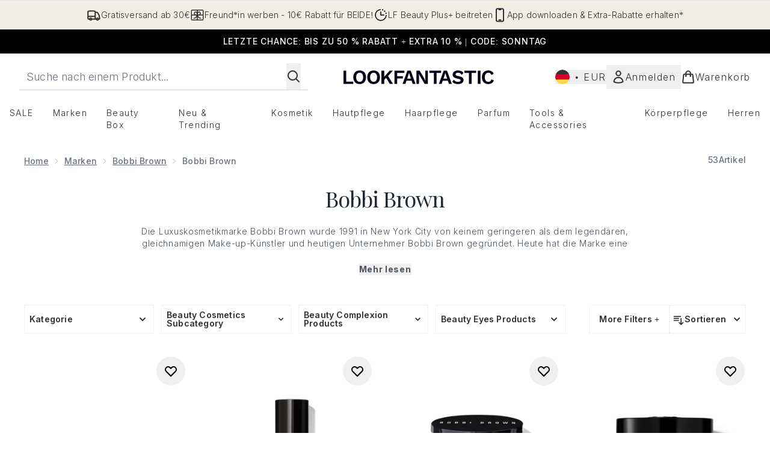

--- FILE ---
content_type: application/javascript; charset=utf-8
request_url: https://cdn-eu.dynamicyield.com/api/9881774/api_dynamic.js
body_size: 18651
content:
var DYExps=DYExps||{};if(function(){var e=9881774;void 0===window.DY&&(window.DY={}),void 0===window.DY.scsec&&(window.DY.scsec=e);var t,a={1364904:{name:(t=["TEST_PDPN_Campaign","LF_EU_PDPN_Campaign","dy-auto-embedded-object","div#carousel","WaitForExternalComponent","PDP_Notif_ColourVariation_Viewed_48h","do_nothing_action","MUTED/LIGHT%20COLOUR","%3Csection%20class=%22dy_social_proof_notification_container%22%3E%0A%20%20%20%20%3Cdiv%20class=%22dy_social_proof_notification%22%3E%0A%20%20%20%20%20%20%20%20%20%20%3Cimg%20src=%22$%7BIcon%7D%22%20alt=%22$%7BIcon%20Description%7D%22%20/%3E%20%0A%20%20%20%20%20%20%20%20%20%20%3Cspan%20class=%22dy_social_proof_text%22%3E%0A%20%20%20%20%20%20%20%20%20%20%20%20%20%20%3Cb%20class=%22dy-highlighted-text%22%3E%3C/b%3E%0A%20%20%20%20%20%20%20%20%20%20%20%20%20%20%3Cspan%20class=%22dy-social-proof-text1%22%3E%3C/span%3E%0A%20%20%20%20%20%20%20%20%20%20%20%20%20%20%3Cspan%20class=%22dy-product-performance%22%3E%3C/span%3E%0A%20%20%20%20%20%20%20%20%20%20%20%20%20%20%3Cspan%20class=%22dy-social-proof-text2%22%3E%3C/span%3E%0A%20%20%20%20%20%20%20%20%20%20%20%20%3C/span%3E%0A%20%20%20%20%20%20%20%20%20%20%3Cdiv%20id=%22close_icon%22%20aria-label=%22Close%20Notification%22%3E%20%0A%20%20%20%20%20%20%20%20%20%20%20%20%20%20%3Cimg%20src=%22$%7BClose%20Icon%7D%22%20alt=%22Close%20Icon%20Description%22%20/%3E%0A%20%20%20%20%20%20%20%20%20%20%3C/div%3E%0A%20%20%20%20%3C/div%3E%20%0A%3C/section%3E",".dy_social_proof_notification_container%7Bwidth:$%7BWidth%7D;display:flex;align-items:center;justify-content:center;position:absolute;padding-top:1rem;left:50%25;transform:translateX(-50%25);font-family:$%7BFont%20Family%7D,Verdana,Arial,Helvetica,sans-serif;-webkit-font-smoothing:antialiased;text-rendering:optimizeLegibility%7D.dy_social_proof_notification%7Bborder-radius:$%7BBorder%20Style%7Dpx;display:flex;align-items:center;justify-content:space-between;gap:8px;padding:8px%2016px%7D%23close_icon%7Bdisplay:$%7BShow%20Icon%7D;cursor:pointer%7D%23close_icon%20img%7Bbackground-size:cover%7D.dy_social_proof_text%7Bfont-size:$%7BFont%20Size%7Dpx;line-height:20px;letter-spacing:.2px;font-weight:$%7BFont%20weight%7D%7D.dy_social_proof_notification_hidden%7Bdisplay:none%7D.dy_color-palette_views%7Bbackground%20:$%7BBackground%20color%7D;border:1px%20solid%20$%7BBorder%20color%7D;color:$%7BText%20color%7D%7D","const%20VIEWS_THRESHOLD%20=%20parseInt(%22$%7BThreshold%7D%22);%0Aconst%20viewsPerformanceData%20=%20'$%7BViews%20Product%20Performance%7D';%0A%0Aconst%20notificationContainer%20=%20document.querySelector('.dy_social_proof_notification_container');%0Aconst%20socialProofNotification%20=%20notificationContainer.querySelector('.dy_social_proof_notification');%0Aconst%20dyCloseIcon%20=%20notificationContainer.querySelector(%22%23close_icon%22);%0A%0Aconst%20dySocialProofTexts%20=%20notificationContainer.querySelector('.dy_social_proof_text');%0Aconst%20productPerformanceNum%20=%20dySocialProofTexts.querySelector('.dy-product-performance');%0Aconst%20highlightedText%20=%20dySocialProofTexts.querySelector('.dy-highlighted-text');%0Aconst%20dyText1%20=%20dySocialProofTexts.querySelector('.dy-social-proof-text1');%0Aconst%20dyText2%20=%20dySocialProofTexts.querySelector('.dy-social-proof-text2');%0A%0A//%20display%20notification%0Afunction%20displayNotification()%20%7B%0A%20%20%20%20if(parseInt(viewsPerformanceData)%20%3E%20VIEWS_THRESHOLD)%7B%0A%20%20%20%20%20%20%20%20productPerformanceNum.textContent%20=%20viewsPerformanceData;%0A%20%20%20%20%20%20%20%20highlightedText.textContent%20=%20'$%7BHighlighted%20Text%7D';%0A%20%20%20%20%20%20%20%20dyText1.textContent%20=%20'$%7BText%201%7D';%0A%20%20%20%20%20%20%20%20dyText2.textContent%20=%20'$%7BText%202%7D';%0A%20%20%20%20%20%20%20%20socialProofNotification.classList.add('dy_color-palette_views');%0A%20%20%20%20%7D%0A%20%20%20%20else%7B%0A%20%20%20%20%20%20%20%20productPerformanceNum.textContent%20=%20%22%22;%0A%20%20%20%20%20%20%20%20highlightedText.textContent%20=%20%22%22;%0A%20%20%20%20%20%20%20%20dyText1.textContent%20=%20%22%22;%0A%20%20%20%20%20%20%20%20dyText2.textContent%20=%20%22%22;%0A%20%20%20%20%20%20%20%20notificationContainer.classList.add('dy_social_proof_notification_hidden');%0A%20%20%20%20%7D%0A%7D%0AdisplayNotification();%0A%0A//%20close%20notification%0AdyCloseIcon.addEventListener('click',%20()%20=%3E%20%7B%0A%20%20notificationContainer.classList.add('dy_social_proof_notification_hidden');%0A%7D,%20%7B%20once:%20true%20%7D);","%7B%22html%22:%7B%22Icon%22:%7B%22value%22:%22https%253A//cdn-eu.dynamicyield.com/api/9881561/images/24a578bb1402.png%22,%22translations%22:%7B%22DEFAULT_LANGUAGE%22:%7B%22value%22:%22https%253A//cdn-eu.dynamicyield.com/api/9881561/images/24a578bb1402.png%22%7D%7D%7D,%22Close%20Icon%22:%7B%22value%22:%22https%253A//cdn-eu.dynamicyield.com/api/9881774/images/b9f55a2b3a13.png%22,%22translations%22:%7B%22DEFAULT_LANGUAGE%22:%7B%22value%22:%22https%253A//cdn-eu.dynamicyield.com/api/9881774/images/b9f55a2b3a13.png%22%7D%7D%7D,%22Icon%20Description%22:%7B%22value%22:%22Trending%2520Up%22,%22translations%22:%7B%22DEFAULT_LANGUAGE%22:%7B%22value%22:%22Trending%2520Up%22%7D%7D%7D%7D,%22css%22:%7B%22Font%20Family%22:%7B%22value%22:%22Inter%22,%22translations%22:%7B%22DEFAULT_LANGUAGE%22:%7B%22value%22:%22Inter%22%7D%7D%7D,%22Font%20Size%22:%7B%22value%22:%2214%22,%22translations%22:%7B%22DEFAULT_LANGUAGE%22:%7B%22value%22:%2214%22%7D%7D%7D,%22Border%20Style%22:%7B%22value%22:%2250%22,%22translations%22:%7B%22DEFAULT_LANGUAGE%22:%7B%22value%22:%2250%22%7D%7D%7D,%22Width%22:%7B%22value%22:%22320px%22,%22translations%22:%7B%22DEFAULT_LANGUAGE%22:%7B%22value%22:%22320px%22%7D%7D%7D,%22Font%20weight%22:%7B%22value%22:%22500%22,%22translations%22:%7B%22DEFAULT_LANGUAGE%22:%7B%22value%22:%22500%22%7D%7D%7D,%22Show%20Icon%22:%7B%22value%22:%22block%22,%22translations%22:%7B%22DEFAULT_LANGUAGE%22:%7B%22value%22:%22block%22%7D%7D%7D,%22Background%20color%22:%7B%22value%22:%22%2523f1eee4%22,%22translations%22:%7B%22DEFAULT_LANGUAGE%22:%7B%22value%22:%22%2523f1eee4%22%7D%7D%7D,%22Border%20color%22:%7B%22value%22:%22%2523f1eee4%22,%22translations%22:%7B%22DEFAULT_LANGUAGE%22:%7B%22value%22:%22%2523f1eee4%22%7D%7D%7D,%22Text%20color%22:%7B%22value%22:%22%2523222b31%22,%22translations%22:%7B%22DEFAULT_LANGUAGE%22:%7B%22value%22:%22%2523222b31%22%7D%7D%7D%7D,%22js%22:%7B%22Threshold%22:%7B%22value%22:%22100%22,%22translations%22:%7B%22DEFAULT_LANGUAGE%22:%7B%22value%22:%22100%22%7D%7D%7D,%22Views%20Product%20Performance%22:%7B%22value%22:%22$dy$%5Cu003c%5Cu003c%5Cu003c%7B%5C%22type%5C%22:%5C%22views_number%5C%22,%5C%22location%5C%22:null,%5C%22resolution%5C%22:%7B%5C%22id%5C%22:%5C%22twoDays%5C%22,%5C%22label%5C%22:%5C%222%20days%5C%22%7D%7D%5Cu003e%5Cu003e%5Cu003e%22,%22translations%22:%7B%22DEFAULT_LANGUAGE%22:%7B%22value%22:%22$dy$%5Cu003c%5Cu003c%5Cu003c%7B%5C%22type%5C%22:%5C%22views_number%5C%22,%5C%22location%5C%22:null,%5C%22resolution%5C%22:%7B%5C%22id%5C%22:%5C%22twoDays%5C%22,%5C%22label%5C%22:%5C%222%20days%5C%22%7D%7D%5Cu003e%5Cu003e%5Cu003e%22%7D%7D%7D,%22Highlighted%20Text%22:%7B%22value%22:%22Du%2520hast%2520guten%2520Geschmack%2521%2520%22,%22translations%22:%7B%22DEFAULT_LANGUAGE%22:%7B%22value%22:%22Du%2520hast%2520guten%2520Geschmack%2521%2520%22%7D%7D%7D,%22Text%201%22:%7B%22value%22:%22Mehr%2520als%22,%22translations%22:%7B%22DEFAULT_LANGUAGE%22:%7B%22value%22:%22Mehr%2520als%22%7D%7D%7D,%22Text%202%22:%7B%22value%22:%22mal%2520angesehen%2520in%2520den%2520letzten%252048%2520stunden%22,%22translations%22:%7B%22DEFAULT_LANGUAGE%22:%7B%22value%22:%22mal%2520angesehen%2520in%2520den%2520letzten%252048%2520stunden%22%7D%7D%7D%7D,%22rcom%22:%7B%7D%7D","%7B%22css%22:[],%22js%22:[]%7D","Highlight%20Purple","%7B%22html%22:%7B%22Icon%22:%7B%22value%22:%22https%253A//cdn-eu.dynamicyield.com/api/9881306/images/dd0c5a39378b.png%22,%22translations%22:%7B%22DEFAULT_LANGUAGE%22:%7B%22value%22:%22https%253A//cdn-eu.dynamicyield.com/api/9881306/images/dd0c5a39378b.png%22%7D%7D%7D,%22Close%20Icon%22:%7B%22value%22:%22https%253A//cdn-eu.dynamicyield.com/api/9881774/images/891dad7b87ab.png%22,%22translations%22:%7B%22DEFAULT_LANGUAGE%22:%7B%22value%22:%22https%253A//cdn-eu.dynamicyield.com/api/9881774/images/891dad7b87ab.png%22%7D%7D%7D,%22Icon%20Description%22:%7B%22value%22:%22Trending%2520Up%22,%22translations%22:%7B%22DEFAULT_LANGUAGE%22:%7B%22value%22:%22Trending%2520Up%22%7D%7D%7D%7D,%22css%22:%7B%22Font%20Family%22:%7B%22value%22:%22Inter%22,%22translations%22:%7B%22DEFAULT_LANGUAGE%22:%7B%22value%22:%22Inter%22%7D%7D%7D,%22Font%20Size%22:%7B%22value%22:%2214%22,%22translations%22:%7B%22DEFAULT_LANGUAGE%22:%7B%22value%22:%2214%22%7D%7D%7D,%22Border%20Style%22:%7B%22value%22:%2250%22,%22translations%22:%7B%22DEFAULT_LANGUAGE%22:%7B%22value%22:%2250%22%7D%7D%7D,%22Width%22:%7B%22value%22:%22320px%22,%22translations%22:%7B%22DEFAULT_LANGUAGE%22:%7B%22value%22:%22320px%22%7D%7D%7D,%22Font%20weight%22:%7B%22value%22:%22500%22,%22translations%22:%7B%22DEFAULT_LANGUAGE%22:%7B%22value%22:%22500%22%7D%7D%7D,%22Show%20Icon%22:%7B%22value%22:%22block%22,%22translations%22:%7B%22DEFAULT_LANGUAGE%22:%7B%22value%22:%22block%22%7D%7D%7D,%22Background%20color%22:%7B%22value%22:%22%2523a267ff%22,%22translations%22:%7B%22DEFAULT_LANGUAGE%22:%7B%22value%22:%22%2523a267ff%22%7D%7D%7D,%22Border%20color%22:%7B%22value%22:%22%2523a267ff%22,%22translations%22:%7B%22DEFAULT_LANGUAGE%22:%7B%22value%22:%22%2523a267ff%22%7D%7D%7D,%22Text%20color%22:%7B%22value%22:%22%2523ffffff%22,%22translations%22:%7B%22DEFAULT_LANGUAGE%22:%7B%22value%22:%22%2523ffffff%22%7D%7D%7D%7D,%22js%22:%7B%22Threshold%22:%7B%22value%22:%22100%22,%22translations%22:%7B%22DEFAULT_LANGUAGE%22:%7B%22value%22:%22100%22%7D%7D%7D,%22Views%20Product%20Performance%22:%7B%22value%22:%22$dy$%5Cu003c%5Cu003c%5Cu003c%7B%5C%22type%5C%22:%5C%22views_number%5C%22,%5C%22location%5C%22:null,%5C%22resolution%5C%22:%7B%5C%22id%5C%22:%5C%22twoDays%5C%22,%5C%22label%5C%22:%5C%222%20days%5C%22%7D%7D%5Cu003e%5Cu003e%5Cu003e%22,%22translations%22:%7B%22DEFAULT_LANGUAGE%22:%7B%22value%22:%22$dy$%5Cu003c%5Cu003c%5Cu003c%7B%5C%22type%5C%22:%5C%22views_number%5C%22,%5C%22location%5C%22:null,%5C%22resolution%5C%22:%7B%5C%22id%5C%22:%5C%22twoDays%5C%22,%5C%22label%5C%22:%5C%222%20days%5C%22%7D%7D%5Cu003e%5Cu003e%5Cu003e%22%7D%7D%7D,%22Highlighted%20Text%22:%7B%22value%22:%22Du%2520hast%2520guten%2520Geschmack%2521%22,%22translations%22:%7B%22DEFAULT_LANGUAGE%22:%7B%22value%22:%22Du%2520hast%2520guten%2520Geschmack%2521%22%7D%7D%7D,%22Text%201%22:%7B%22value%22:%22Mehr%2520als%22,%22translations%22:%7B%22DEFAULT_LANGUAGE%22:%7B%22value%22:%22Mehr%2520als%22%7D%7D%7D,%22Text%202%22:%7B%22value%22:%22mal%2520angesehen%2520in%2520den%2520letzten%252048%2520stunden%22,%22translations%22:%7B%22DEFAULT_LANGUAGE%22:%7B%22value%22:%22mal%2520angesehen%2520in%2520den%2520letzten%252048%2520stunden%22%7D%7D%7D%7D,%22rcom%22:%7B%7D%7D","LF_EU_Disruptor Tile_December","div#product-list > product-list > product-card-wrapper:nth-child(20)","_CurrentPage","not_contains","Copy%20of%20Party","%3Cdiv%20class=%22dy_disruptive_tile_banner%22%3E%0A%20%20%20%20%3Ca%20class=%22dy_banner_link%22%20href=%22$%7BBanner%20Click%20through%20link%7D%22%20aria-label=%22$%7BTitle%7D%20banner%20link%22%3E%0A%20%20%20%20%3Cdiv%20class=%22dy_tile_img_container%22%3E%0A%20%20%20%20%20%20%20%20%20%20%20%20%3Cfigure%20class=%22dy_banner_figure%22%3E%20%0A%20%20%20%20%20%20%20%20%20%20%20%20%20%20%20%20%3Cpicture%3E%20%20%0A%20%20%20%20%20%20%20%20%20%20%20%20%20%20%20%20%20%20%20%20%3Csource%20srcset=%22$%7BBackground%20Image%7D%22%20media=%22(max-width:%20430px)%22%20/%3E%0A%20%20%20%20%20%20%20%20%20%20%20%20%20%20%20%20%20%20%20%20%3Csource%20srcset=%22$%7BBackground%20Image%7D%22%20media=%22(max-width:%20640px)%22%20/%3E%0A%20%20%20%20%20%20%20%20%20%20%20%20%20%20%20%20%20%20%20%20%3Csource%20srcset=%22$%7BBackground%20Image%7D%22%20media=%22(max-width:%20768px)%22%20/%3E%0A%20%20%20%20%20%20%20%20%20%20%20%20%20%20%20%20%20%20%20%20%3Csource%20srcset=%22$%7BBackground%20Image%7D%22%20media=%22(max-width:%201024px)%22%20/%3E%0A%20%20%20%20%20%20%20%20%20%20%20%20%20%20%20%20%20%20%20%20%3Csource%20srcset=%22$%7BBackground%20Image%7D%22%20media=%22(max-width:%201366px)%22%20/%3E%20%20%0A%20%20%20%20%20%20%20%20%20%20%20%20%20%20%20%20%20%20%20%20%3Cimg%20src=%22$%7BBackground%20Image%7D%22%20alt=%22$%7BTitle%7D%20tile%20banner%20image%22%20class=%22dy_banner_img%22%20/%3E%0A%20%20%20%20%20%20%20%20%20%20%20%20%20%20%20%20%3C/picture%3E%0A%20%20%20%20%20%20%20%20%20%20%20%20%3C/figure%3E%0A%20%20%20%20%20%20%20%20%0A%20%20%20%20%3C/div%3E%0A%20%20%20%20%3Cdiv%20class=%22dy_tile_text_container%22%3E%0A%20%20%20%20%20%20%20%20%3Cdiv%20class=%22dy_texts%22%3E%0A%20%20%20%20%20%20%20%20%20%20%20%20%3Cspan%20class=%22title%22%3E$%7BTitle%7D%3C/span%3E%0A%20%20%20%20%20%20%20%20%20%20%20%20%3Cspan%20class=%22subtitle%22%3E$%7BSubtitle%7D%3C/span%3E%0A%20%20%20%20%20%20%20%20%3C/div%3E%0A%20%20%20%20%20%20%20%20%0A%20%20%20%20%20%20%20%20%3Ca%20href=%22$%7BCTA%20Link%7D%22%20class=%22dy_text_btn%22%20aria-label=%22$%7BTitle%7D%20banner%20button%20link%22%3E$%7BCTA%20Title%7D%3C/a%3E%0A%20%20%20%20%3C/div%3E%0A%20%20%20%20%3C/a%3E%0A%3C/div%3E",".dy_disruptive_tile_banner%20%7B%0A%20%20display:%20flex;%0A%20%20flex-direction:%20column;%0A%20%20justify-content:%20space-between;%0A%20%20height:%20100%25;%0A%20%20width:%20100%25;%0A%20%20font-family:%20'Playfair%20Display',%20serif;%0A%20%20background:%20$%7BBackground%20Color%7D;%0A%7D%0A%0A.dy_tile_img_container%20%7B%20%0A%20%20width:%20100%25;%0A%20%20aspect-ratio:%201%20/%201;%20%0A%7D%0A%0A.dy_banner_link%20%7B%0A%20%20display:%20block;%0A%20%20text-decoration:none;%0A%7D%0A%0A.dy_banner_img%20%7B%0A%20%20width:%20100%25;%0A%20%20height:%20auto;%0A%20%20background-size:cover;%0A%7D%0A%0A.dy_tile_text_container%20%7B%0A%20%20margin-top:%203rem;%20%0A%20%20display:%20flex;%0A%20%20flex-direction:%20column;%0A%20%20justify-content:%20space-between;%0A%20%20text-align:%20center;%20%0A%20%20gap:%200rem;%0A%7D%0A%0A.dy_texts%20%7B%0A%20%20display:%20flex;%0A%20%20flex-direction:%20column;%0A%20%20text-align:%20center;%20%0A%20%20gap:%200.25rem;%20%0A%20%20padding:%200%2010px;%0A%7D%0A%0A.title%20%7B%0A%20%20font-size:%20$%7BTitle%20Font%20size%7Dpx;%0A%20%20color:%20$%7BTitle%20Font%20color%7D;%0A%20%20font-weight:%20$%7BTitle%20Font%20Weight%7D;%0A%7D%0A%0A.subtitle%20%7B%0A%20%20font-size:%20$%7BSubtitle%20Font%20size%7Dpx;%0A%20%20color:%20$%7BSubtitle%20Font%20color%7D;%0A%20%20font-weight:%20$%7BSubtitle%20Font%20Weight%7D;%0A%20%20font-family:%20'inter';%0A%20%20margin-top:%201rem;%0A%7D%0A%0A.dy_text_btn%20%7B%0A%20%20height:%203rem;%0A%20%20padding:%200%201rem;%0A%20%20font-size:%201rem;%0A%20%20font-family:%20'inter';%0A%20%20cursor:%20pointer;%0A%20%20text-align:%20center;%0A%20%20display:%20flex;%0A%20%20justify-content:%20center;%0A%20%20align-items:%20center;%0A%20%20text-decoration:%20none;%0A%20%20background:%20$%7BCTA%201%20Background%20Color%7D;%0A%20%20color:%20$%7BCTA%201%20Font%20Color%7D;%0A%20%20margin-top:%203rem;%0A%7D%0A%0A.dy_text_btn:hover%20%7B%0A%20%20%20%20text-decoration:%20underline;%0A%7D","%7B%22html%22:%7B%22CTA%20Title%22:%7B%22value%22:%22Jetzt%2520Shoppen%22,%22translations%22:%7B%22DEFAULT_LANGUAGE%22:%7B%22value%22:%22Jetzt%2520Shoppen%22%7D%7D%7D,%22CTA%20Link%22:%7B%22value%22:%22https%253A//www.lookfantastic.de/c/offers/christmas/party-list/%22,%22translations%22:%7B%22DEFAULT_LANGUAGE%22:%7B%22value%22:%22https%253A//www.lookfantastic.de/c/offers/christmas/party-list/%22%7D%7D%7D,%22Title%22:%7B%22value%22:%22Party%2520Season%22,%22translations%22:%7B%22DEFAULT_LANGUAGE%22:%7B%22value%22:%22Party%2520Season%22%7D%7D%7D,%22Subtitle%22:%7B%22value%22:%22In%2520wenigen%2520Minuten%2520bereit%252C%2520die%2520ganze%2520Nacht%2520unvergesslich%2520%25u2013%2520das%2520ist%2520die%2520Beauty-Auswahl%252C%2520die%2520dich%2520nie%2520im%2520Stich%2520l%25E4sst.%2520Entdecke%2520Out-Out-Heroes%2520von%2520Urban%2520Decay%252C%2520By%2520Terry%2520und%2520mehr.%22,%22translations%22:%7B%22DEFAULT_LANGUAGE%22:%7B%22value%22:%22In%2520wenigen%2520Minuten%2520bereit%252C%2520die%2520ganze%2520Nacht%2520unvergesslich%2520%25u2013%2520das%2520ist%2520die%2520Beauty-Auswahl%252C%2520die%2520dich%2520nie%2520im%2520Stich%2520l%25E4sst.%2520Entdecke%2520Out-Out-Heroes%2520von%2520Urban%2520Decay%252C%2520By%2520Terry%2520und%2520mehr.%22%7D%7D%7D,%22Background%20Image%22:%7B%22value%22:%22https%253A//cdn-eu.dynamicyield.com/api/9881774/images/14a7b6522b7c.webp%22,%22translations%22:%7B%22DEFAULT_LANGUAGE%22:%7B%22value%22:%22https%253A//cdn-eu.dynamicyield.com/api/9881774/images/14a7b6522b7c.webp%22%7D%7D%7D,%22Banner%20Click%20through%20link%22:%7B%22value%22:%22https%253A//www.lookfantastic.de/c/offers/christmas/party-list/%22,%22translations%22:%7B%22DEFAULT_LANGUAGE%22:%7B%22value%22:%22https%253A//www.lookfantastic.de/c/offers/christmas/party-list/%22%7D%7D%7D%7D,%22css%22:%7B%22Title%20Font%20size%22:%7B%22value%22:%2216%22,%22translations%22:%7B%22DEFAULT_LANGUAGE%22:%7B%22value%22:%2216%22%7D%7D%7D,%22Subtitle%20Font%20size%22:%7B%22value%22:%2212%22,%22translations%22:%7B%22DEFAULT_LANGUAGE%22:%7B%22value%22:%2212%22%7D%7D%7D,%22Title%20Font%20color%22:%7B%22value%22:%22%2523000000%22,%22translations%22:%7B%22DEFAULT_LANGUAGE%22:%7B%22value%22:%22%2523000000%22%7D%7D%7D,%22Subtitle%20Font%20color%22:%7B%22value%22:%22%2523000000%22,%22translations%22:%7B%22DEFAULT_LANGUAGE%22:%7B%22value%22:%22%2523000000%22%7D%7D%7D,%22CTA%201%20Background%20Color%22:%7B%22value%22:%22%2523000000%22,%22translations%22:%7B%22DEFAULT_LANGUAGE%22:%7B%22value%22:%22%2523000000%22%7D%7D%7D,%22CTA%201%20Font%20Color%22:%7B%22value%22:%22%2523ffffff%22,%22translations%22:%7B%22DEFAULT_LANGUAGE%22:%7B%22value%22:%22%2523ffffff%22%7D%7D%7D,%22Title%20Font%20Weight%22:%7B%22value%22:%22600%22,%22translations%22:%7B%22DEFAULT_LANGUAGE%22:%7B%22value%22:%22600%22%7D%7D%7D,%22Subtitle%20Font%20Weight%22:%7B%22value%22:%22300%22,%22translations%22:%7B%22DEFAULT_LANGUAGE%22:%7B%22value%22:%22300%22%7D%7D%7D,%22Background%20Color%22:%7B%22value%22:%22%2523172027%22,%22translations%22:%7B%22DEFAULT_LANGUAGE%22:%7B%22value%22:%22%2523172027%22%7D%7D%7D%7D,%22js%22:%7B%7D,%22rcom%22:%7B%7D%7D","%7B%22html%22:%7B%22CTA%20Title%22:%7B%22value%22:%22Jetzt%2520Shoppen%22,%22translations%22:%7B%22DEFAULT_LANGUAGE%22:%7B%22value%22:%22Jetzt%2520Shoppen%22%7D%7D%7D,%22CTA%20Link%22:%7B%22value%22:%22https%253A//www.lookfantastic.de/c/offers/christmas/party-list/%22,%22translations%22:%7B%22DEFAULT_LANGUAGE%22:%7B%22value%22:%22https%253A//www.lookfantastic.de/c/offers/christmas/party-list/%22%7D%7D%7D,%22Title%22:%7B%22value%22:%22Party%2520Season%22,%22translations%22:%7B%22DEFAULT_LANGUAGE%22:%7B%22value%22:%22Party%2520Season%22%7D%7D%7D,%22Subtitle%22:%7B%22value%22:%22In%2520wenigen%2520Minuten%2520bereit%252C%2520die%2520ganze%2520Nacht%2520unvergesslich%2520%25u2013%2520das%2520ist%2520die%2520Beauty-Auswahl%252C%2520die%2520dich%2520nie%2520im%2520Stich%2520l%25E4sst.%2520Entdecke%2520Out-Out-Heroes%2520von%2520Urban%2520Decay%252C%2520By%2520Terry%2520und%2520mehr.%22,%22translations%22:%7B%22DEFAULT_LANGUAGE%22:%7B%22value%22:%22In%2520wenigen%2520Minuten%2520bereit%252C%2520die%2520ganze%2520Nacht%2520unvergesslich%2520%25u2013%2520das%2520ist%2520die%2520Beauty-Auswahl%252C%2520die%2520dich%2520nie%2520im%2520Stich%2520l%25E4sst.%2520Entdecke%2520Out-Out-Heroes%2520von%2520Urban%2520Decay%252C%2520By%2520Terry%2520und%2520mehr.%22%7D%7D%7D,%22Background%20Image%22:%7B%22value%22:%22https%253A//cdn-eu.dynamicyield.com/api/9881774/images/14a7b6522b7c.webp%22,%22translations%22:%7B%22DEFAULT_LANGUAGE%22:%7B%22value%22:%22https%253A//cdn-eu.dynamicyield.com/api/9881774/images/14a7b6522b7c.webp%22%7D%7D%7D,%22Banner%20Click%20through%20link%22:%7B%22value%22:%22https%253A//www.lookfantastic.de/c/offers/christmas/party-list/%22,%22translations%22:%7B%22DEFAULT_LANGUAGE%22:%7B%22value%22:%22https%253A//www.lookfantastic.de/c/offers/christmas/party-list/%22%7D%7D%7D%7D,%22css%22:%7B%22Title%20Font%20size%22:%7B%22value%22:%2216%22,%22translations%22:%7B%22DEFAULT_LANGUAGE%22:%7B%22value%22:%2216%22%7D%7D%7D,%22Subtitle%20Font%20size%22:%7B%22value%22:%2212%22,%22translations%22:%7B%22DEFAULT_LANGUAGE%22:%7B%22value%22:%2212%22%7D%7D%7D,%22Title%20Font%20color%22:%7B%22value%22:%22%2523ffffff%22,%22translations%22:%7B%22DEFAULT_LANGUAGE%22:%7B%22value%22:%22%2523ffffff%22%7D%7D%7D,%22Subtitle%20Font%20color%22:%7B%22value%22:%22%2523ffffff%22,%22translations%22:%7B%22DEFAULT_LANGUAGE%22:%7B%22value%22:%22%2523ffffff%22%7D%7D%7D,%22CTA%201%20Background%20Color%22:%7B%22value%22:%22%2523000000%22,%22translations%22:%7B%22DEFAULT_LANGUAGE%22:%7B%22value%22:%22%2523000000%22%7D%7D%7D,%22CTA%201%20Font%20Color%22:%7B%22value%22:%22%2523ffffff%22,%22translations%22:%7B%22DEFAULT_LANGUAGE%22:%7B%22value%22:%22%2523ffffff%22%7D%7D%7D,%22Title%20Font%20Weight%22:%7B%22value%22:%22600%22,%22translations%22:%7B%22DEFAULT_LANGUAGE%22:%7B%22value%22:%22600%22%7D%7D%7D,%22Subtitle%20Font%20Weight%22:%7B%22value%22:%22300%22,%22translations%22:%7B%22DEFAULT_LANGUAGE%22:%7B%22value%22:%22300%22%7D%7D%7D,%22Background%20Color%22:%7B%22value%22:%22%2523172027%22,%22translations%22:%7B%22DEFAULT_LANGUAGE%22:%7B%22value%22:%22%2523172027%22%7D%7D%7D%7D,%22js%22:%7B%7D,%22rcom%22:%7B%7D%7D","_Affinity_Provider","Men's%20Gifts","%7B%22html%22:%7B%22CTA%20Title%22:%7B%22value%22:%22Jetzt%2520Shoppen%22,%22translations%22:%7B%22DEFAULT_LANGUAGE%22:%7B%22value%22:%22Jetzt%2520Shoppen%22%7D%7D%7D,%22CTA%20Link%22:%7B%22value%22:%22https%253A//www.lookfantastic.de/c/health-beauty/gifting/for-him/%22,%22translations%22:%7B%22DEFAULT_LANGUAGE%22:%7B%22value%22:%22https%253A//www.lookfantastic.de/c/health-beauty/gifting/for-him/%22%7D%7D%7D,%22Title%22:%7B%22value%22:%22Geschenke%2520f%25FCr%2520Ihn%22,%22translations%22:%7B%22DEFAULT_LANGUAGE%22:%7B%22value%22:%22Geschenke%2520f%25FCr%2520Ihn%22%7D%7D%7D,%22Subtitle%22:%7B%22value%22:%22Ob%2520gepflegte%2520Haut%252C%2520entspannende%2520Pflege%2520oder%2520ein%2520kleines%2520Upgrade%2520f%25FCr%2520seine%2520t%25E4gliche%2520Routine%2520%25u2013%2520hier%2520findest%2520du%2520alles%252C%2520was%2520ihn%2520verw%25F6hnt.%22,%22translations%22:%7B%22DEFAULT_LANGUAGE%22:%7B%22value%22:%22Ob%2520gepflegte%2520Haut%252C%2520entspannende%2520Pflege%2520oder%2520ein%2520kleines%2520Upgrade%2520f%25FCr%2520seine%2520t%25E4gliche%2520Routine%2520%25u2013%2520hier%2520findest%2520du%2520alles%252C%2520was%2520ihn%2520verw%25F6hnt.%22%7D%7D%7D,%22Background%20Image%22:%7B%22value%22:%22https%253A//cdn-eu.dynamicyield.com/api/9881774/images/172c1b92262a.webp%22,%22translations%22:%7B%22DEFAULT_LANGUAGE%22:%7B%22value%22:%22https%253A//cdn-eu.dynamicyield.com/api/9881774/images/172c1b92262a.webp%22%7D%7D%7D,%22Banner%20Click%20through%20link%22:%7B%22value%22:%22https%253A//www.lookfantastic.de/c/health-beauty/gifting/for-him/%22,%22translations%22:%7B%22DEFAULT_LANGUAGE%22:%7B%22value%22:%22https%253A//www.lookfantastic.de/c/health-beauty/gifting/for-him/%22%7D%7D%7D%7D,%22css%22:%7B%22Title%20Font%20size%22:%7B%22value%22:%2216%22,%22translations%22:%7B%22DEFAULT_LANGUAGE%22:%7B%22value%22:%2216%22%7D%7D%7D,%22Subtitle%20Font%20size%22:%7B%22value%22:%2212%22,%22translations%22:%7B%22DEFAULT_LANGUAGE%22:%7B%22value%22:%2212%22%7D%7D%7D,%22Title%20Font%20color%22:%7B%22value%22:%22%2523000000%22,%22translations%22:%7B%22DEFAULT_LANGUAGE%22:%7B%22value%22:%22%2523000000%22%7D%7D%7D,%22Subtitle%20Font%20color%22:%7B%22value%22:%22%2523000000%22,%22translations%22:%7B%22DEFAULT_LANGUAGE%22:%7B%22value%22:%22%2523000000%22%7D%7D%7D,%22CTA%201%20Background%20Color%22:%7B%22value%22:%22%2523000000%22,%22translations%22:%7B%22DEFAULT_LANGUAGE%22:%7B%22value%22:%22%2523000000%22%7D%7D%7D,%22CTA%201%20Font%20Color%22:%7B%22value%22:%22%2523ffffff%22,%22translations%22:%7B%22DEFAULT_LANGUAGE%22:%7B%22value%22:%22%2523ffffff%22%7D%7D%7D,%22Title%20Font%20Weight%22:%7B%22value%22:%22600%22,%22translations%22:%7B%22DEFAULT_LANGUAGE%22:%7B%22value%22:%22600%22%7D%7D%7D,%22Subtitle%20Font%20Weight%22:%7B%22value%22:%22300%22,%22translations%22:%7B%22DEFAULT_LANGUAGE%22:%7B%22value%22:%22300%22%7D%7D%7D,%22Background%20Color%22:%7B%22value%22:%22%2523246375%22,%22translations%22:%7B%22DEFAULT_LANGUAGE%22:%7B%22value%22:%22%2523246375%22%7D%7D%7D%7D,%22js%22:%7B%7D,%22rcom%22:%7B%7D%7D","Gift%20Cards","%7B%22html%22:%7B%22CTA%20Title%22:%7B%22value%22:%22Jetzt%2520Shoppen%22,%22translations%22:%7B%22DEFAULT_LANGUAGE%22:%7B%22value%22:%22Jetzt%2520Shoppen%22%7D%7D%7D,%22CTA%20Link%22:%7B%22value%22:%22https%253A//www.lookfantastic.de/c/offers/gift-vouchers/%22,%22translations%22:%7B%22DEFAULT_LANGUAGE%22:%7B%22value%22:%22https%253A//www.lookfantastic.de/c/offers/gift-vouchers/%22%7D%7D%7D,%22Title%22:%7B%22value%22:%22Vergiss%2520die%2520Geschenkkarte%2520nicht%2521%22,%22translations%22:%7B%22DEFAULT_LANGUAGE%22:%7B%22value%22:%22Vergiss%2520die%2520Geschenkkarte%2520nicht%2521%22%7D%7D%7D,%22Subtitle%22:%7B%22value%22:%22Du%2520wei%25DFt%2520nicht%252C%2520was%2520du%2520schenken%2520sollst%2520oder%2520hast%2520den%2520letzten%2520Liefertermin%2520verpasst%253F%2520Schnapp%2520dir%2520einfach%2520eine%2520Geschenkkarte%2521%22,%22translations%22:%7B%22DEFAULT_LANGUAGE%22:%7B%22value%22:%22Du%2520wei%25DFt%2520nicht%252C%2520was%2520du%2520schenken%2520sollst%2520oder%2520hast%2520den%2520letzten%2520Liefertermin%2520verpasst%253F%2520Schnapp%2520dir%2520einfach%2520eine%2520Geschenkkarte%2521%22%7D%7D%7D,%22Background%20Image%22:%7B%22value%22:%22https%253A//cdn-eu.dynamicyield.com/api/9881774/images/eec4df904382.webp%22,%22translations%22:%7B%22DEFAULT_LANGUAGE%22:%7B%22value%22:%22https%253A//cdn-eu.dynamicyield.com/api/9881774/images/eec4df904382.webp%22%7D%7D%7D,%22Banner%20Click%20through%20link%22:%7B%22value%22:%22https%253A//www.lookfantastic.de/c/health-beauty/make-up/view-all-make-up/%22,%22translations%22:%7B%22DEFAULT_LANGUAGE%22:%7B%22value%22:%22https%253A//www.lookfantastic.de/c/health-beauty/make-up/view-all-make-up/%22%7D%7D%7D%7D,%22css%22:%7B%22Title%20Font%20size%22:%7B%22value%22:%2216%22,%22translations%22:%7B%22DEFAULT_LANGUAGE%22:%7B%22value%22:%2216%22%7D%7D%7D,%22Subtitle%20Font%20size%22:%7B%22value%22:%2212%22,%22translations%22:%7B%22DEFAULT_LANGUAGE%22:%7B%22value%22:%2212%22%7D%7D%7D,%22Title%20Font%20color%22:%7B%22value%22:%22%2523000000%22,%22translations%22:%7B%22DEFAULT_LANGUAGE%22:%7B%22value%22:%22%2523000000%22%7D%7D%7D,%22Subtitle%20Font%20color%22:%7B%22value%22:%22%2523000000%22,%22translations%22:%7B%22DEFAULT_LANGUAGE%22:%7B%22value%22:%22%2523000000%22%7D%7D%7D,%22CTA%201%20Background%20Color%22:%7B%22value%22:%22%2523000000%22,%22translations%22:%7B%22DEFAULT_LANGUAGE%22:%7B%22value%22:%22%2523000000%22%7D%7D%7D,%22CTA%201%20Font%20Color%22:%7B%22value%22:%22%2523ffffff%22,%22translations%22:%7B%22DEFAULT_LANGUAGE%22:%7B%22value%22:%22%2523ffffff%22%7D%7D%7D,%22Title%20Font%20Weight%22:%7B%22value%22:%22600%22,%22translations%22:%7B%22DEFAULT_LANGUAGE%22:%7B%22value%22:%22600%22%7D%7D%7D,%22Subtitle%20Font%20Weight%22:%7B%22value%22:%22300%22,%22translations%22:%7B%22DEFAULT_LANGUAGE%22:%7B%22value%22:%22300%22%7D%7D%7D,%22Background%20Color%22:%7B%22value%22:%22%2523561415%22,%22translations%22:%7B%22DEFAULT_LANGUAGE%22:%7B%22value%22:%22%2523561415%22%7D%7D%7D%7D,%22js%22:%7B%7D,%22rcom%22:%7B%7D%7D","LFUKIE_DT_Skincare","LF_EU_DT_January","div#product-list > product-list > product-card-wrapper:nth-child(10)","/c/health-beauty/face/","%7B%22html%22:%7B%22CTA%20Link%22:%7B%22value%22:%22https%253A//www.lookfantastic.de/c/icons/wellbeing/%22,%22translations%22:%7B%22DEFAULT_LANGUAGE%22:%7B%22value%22:%22https%253A//www.lookfantastic.de/c/icons/wellbeing/%22%7D%7D%7D,%22CTA%20Title%22:%7B%22value%22:%22JETZT%2520SHOPPEN%22,%22translations%22:%7B%22DEFAULT_LANGUAGE%22:%7B%22value%22:%22JETZT%2520SHOPPEN%22%7D%7D%7D,%22Title%22:%7B%22value%22:%22%253Cem%253ENeues%2520Jahr.%2520Neuer%2520Start.%253C/em%253E%253Cbr%253E%22,%22translations%22:%7B%22DEFAULT_LANGUAGE%22:%7B%22value%22:%22%253Cem%253ENeues%2520Jahr.%2520Neuer%2520Start.%253C/em%253E%253Cbr%253E%22%7D%7D%7D,%22Subtitle%22:%7B%22value%22:%22Keine%2520Benachrichtigungen.%2520Keine%2520Ablenkung.%2520Nur%2520du%252C%2520deine%2520Routine%2520und%2520Produkte%252C%2520die%2520wirken.%22,%22translations%22:%7B%22DEFAULT_LANGUAGE%22:%7B%22value%22:%22Keine%2520Benachrichtigungen.%2520Keine%2520Ablenkung.%2520Nur%2520du%252C%2520deine%2520Routine%2520und%2520Produkte%252C%2520die%2520wirken.%22%7D%7D%7D,%22Background%20Image%22:%7B%22value%22:%22https%253A//cdn-eu.dynamicyield.com/api/9881774/images/e82d4459a7ca.webp%22,%22translations%22:%7B%22DEFAULT_LANGUAGE%22:%7B%22value%22:%22https%253A//cdn-eu.dynamicyield.com/api/9881774/images/e82d4459a7ca.webp%22%7D%7D%7D,%22Banner%20Click%20through%20link%22:%7B%22value%22:%22https%253A//www.lookfantastic.de/c/icons/wellbeing/%22,%22translations%22:%7B%22DEFAULT_LANGUAGE%22:%7B%22value%22:%22https%253A//www.lookfantastic.de/c/icons/wellbeing/%22%7D%7D%7D%7D,%22css%22:%7B%22Title%20Font%20size%22:%7B%22value%22:%2216%22,%22translations%22:%7B%22DEFAULT_LANGUAGE%22:%7B%22value%22:%2216%22%7D%7D%7D,%22Subtitle%20Font%20size%22:%7B%22value%22:%2212%22,%22translations%22:%7B%22DEFAULT_LANGUAGE%22:%7B%22value%22:%2212%22%7D%7D%7D,%22Title%20Font%20color%22:%7B%22value%22:%22%2523e8e4d4%22,%22translations%22:%7B%22DEFAULT_LANGUAGE%22:%7B%22value%22:%22%2523e8e4d4%22%7D%7D%7D,%22Subtitle%20Font%20color%22:%7B%22value%22:%22%2523e8e4d4%22,%22translations%22:%7B%22DEFAULT_LANGUAGE%22:%7B%22value%22:%22%2523e8e4d4%22%7D%7D%7D,%22CTA%201%20Background%20Color%22:%7B%22value%22:%22%2523e8e4d4%22,%22translations%22:%7B%22DEFAULT_LANGUAGE%22:%7B%22value%22:%22%2523e8e4d4%22%7D%7D%7D,%22CTA%201%20Font%20Color%22:%7B%22value%22:%22%25233b2819%22,%22translations%22:%7B%22DEFAULT_LANGUAGE%22:%7B%22value%22:%22%25233b2819%22%7D%7D%7D,%22Title%20Font%20Weight%22:%7B%22value%22:%22600%22,%22translations%22:%7B%22DEFAULT_LANGUAGE%22:%7B%22value%22:%22600%22%7D%7D%7D,%22Subtitle%20Font%20Weight%22:%7B%22value%22:%22300%22,%22translations%22:%7B%22DEFAULT_LANGUAGE%22:%7B%22value%22:%22300%22%7D%7D%7D,%22Background%20Color%22:%7B%22value%22:%22%25233b2819%22,%22translations%22:%7B%22DEFAULT_LANGUAGE%22:%7B%22value%22:%22%25233b2819%22%7D%7D%7D%7D,%22js%22:%7B%7D,%22rcom%22:%7B%7D%7D","Redken%20BOTM","%7B%22html%22:%7B%22CTA%20Link%22:%7B%22value%22:%22https%253A//www.lookfantastic.de/c/brands/redken/offer/%22,%22translations%22:%7B%22DEFAULT_LANGUAGE%22:%7B%22value%22:%22https%253A//www.lookfantastic.de/c/brands/redken/offer/%22%7D%7D%7D,%22CTA%20Title%22:%7B%22value%22:%22JETZT%2520SHOPPEN%22,%22translations%22:%7B%22DEFAULT_LANGUAGE%22:%7B%22value%22:%22JETZT%2520SHOPPEN%22%7D%7D%7D,%22Title%22:%7B%22value%22:%22%253Cem%253EMarke%2520des%2520Monats%253C/em%253E%22,%22translations%22:%7B%22DEFAULT_LANGUAGE%22:%7B%22value%22:%22%253Cem%253EMarke%2520des%2520Monats%253C/em%253E%22%7D%7D%7D,%22Subtitle%22:%7B%22value%22:%22Greif%2520zu%2520Produkten%252C%2520die%2520mehr%2520leisten%2520%25u2013%2520entwickelt%2520von%2520der%2520Marke%252C%2520die%2520f%25FCr%2520gl%25E4nzende%2520Auftritte%2520sorgt.%22,%22translations%22:%7B%22DEFAULT_LANGUAGE%22:%7B%22value%22:%22Greif%2520zu%2520Produkten%252C%2520die%2520mehr%2520leisten%2520%25u2013%2520entwickelt%2520von%2520der%2520Marke%252C%2520die%2520f%25FCr%2520gl%25E4nzende%2520Auftritte%2520sorgt.%22%7D%7D%7D,%22Background%20Image%22:%7B%22value%22:%22https%253A//cdn-eu.dynamicyield.com/api/9881774/images/68de1f8934fa.webp%22,%22translations%22:%7B%22DEFAULT_LANGUAGE%22:%7B%22value%22:%22https%253A//cdn-eu.dynamicyield.com/api/9881774/images/68de1f8934fa.webp%22%7D%7D%7D,%22Banner%20Click%20through%20link%22:%7B%22value%22:%22https%253A//www.lookfantastic.de/c/brands/redken/offer/%22,%22translations%22:%7B%22DEFAULT_LANGUAGE%22:%7B%22value%22:%22https%253A//www.lookfantastic.de/c/brands/redken/offer/%22%7D%7D%7D%7D,%22css%22:%7B%22Title%20Font%20size%22:%7B%22value%22:%2216%22,%22translations%22:%7B%22DEFAULT_LANGUAGE%22:%7B%22value%22:%2216%22%7D%7D%7D,%22Subtitle%20Font%20size%22:%7B%22value%22:%2212%22,%22translations%22:%7B%22DEFAULT_LANGUAGE%22:%7B%22value%22:%2212%22%7D%7D%7D,%22Title%20Font%20color%22:%7B%22value%22:%22%2523000000%22,%22translations%22:%7B%22DEFAULT_LANGUAGE%22:%7B%22value%22:%22%2523000000%22%7D%7D%7D,%22Subtitle%20Font%20color%22:%7B%22value%22:%22%2523000000%22,%22translations%22:%7B%22DEFAULT_LANGUAGE%22:%7B%22value%22:%22%2523000000%22%7D%7D%7D,%22CTA%201%20Background%20Color%22:%7B%22value%22:%22%2523e5d6c3%22,%22translations%22:%7B%22DEFAULT_LANGUAGE%22:%7B%22value%22:%22%2523e5d6c3%22%7D%7D%7D,%22CTA%201%20Font%20Color%22:%7B%22value%22:%22%2523000000%22,%22translations%22:%7B%22DEFAULT_LANGUAGE%22:%7B%22value%22:%22%2523000000%22%7D%7D%7D,%22Title%20Font%20Weight%22:%7B%22value%22:%22600%22,%22translations%22:%7B%22DEFAULT_LANGUAGE%22:%7B%22value%22:%22600%22%7D%7D%7D,%22Subtitle%20Font%20Weight%22:%7B%22value%22:%22300%22,%22translations%22:%7B%22DEFAULT_LANGUAGE%22:%7B%22value%22:%22300%22%7D%7D%7D,%22Background%20Color%22:%7B%22value%22:%22%2523e5d6c3%22,%22translations%22:%7B%22DEFAULT_LANGUAGE%22:%7B%22value%22:%22%2523e5d6c3%22%7D%7D%7D%7D,%22js%22:%7B%7D,%22rcom%22:%7B%7D%7D","20%25%20Haircare","%7B%22html%22:%7B%22CTA%20Link%22:%7B%22value%22:%22https%253A//www.lookfantastic.de/c/health-beauty/offers/winter-beauty/hair/%22,%22translations%22:%7B%22DEFAULT_LANGUAGE%22:%7B%22value%22:%22https%253A//www.lookfantastic.de/c/health-beauty/offers/winter-beauty/hair/%22%7D%7D%7D,%22CTA%20Title%22:%7B%22value%22:%22JETZT%2520SHOPPEN%22,%22translations%22:%7B%22DEFAULT_LANGUAGE%22:%7B%22value%22:%22JETZT%2520SHOPPEN%22%7D%7D%7D,%22Title%22:%7B%22value%22:%22%253Cem%253EHaarpflege%2520Helden%253C/em%253E%253Cbr%253E%22,%22translations%22:%7B%22DEFAULT_LANGUAGE%22:%7B%22value%22:%22%253Cem%253EHaarpflege%2520Helden%253C/em%253E%253Cbr%253E%22%7D%7D%7D,%22Subtitle%22:%7B%22value%22:%22Januar%2520%253D%2520kleine%2520Ver%25E4nderungen%2520mit%2520gro%25DFer%2520Wirkung.%2520Haarpflege-Essentials%2520f%25FCr%2520jeden%2520Tag.%22,%22translations%22:%7B%22DEFAULT_LANGUAGE%22:%7B%22value%22:%22Januar%2520%253D%2520kleine%2520Ver%25E4nderungen%2520mit%2520gro%25DFer%2520Wirkung.%2520Haarpflege-Essentials%2520f%25FCr%2520jeden%2520Tag.%22%7D%7D%7D,%22Background%20Image%22:%7B%22value%22:%22https%253A//cdn-eu.dynamicyield.com/api/9881774/images/f3a09559dc58.webp%22,%22translations%22:%7B%22DEFAULT_LANGUAGE%22:%7B%22value%22:%22https%253A//cdn-eu.dynamicyield.com/api/9881774/images/f3a09559dc58.webp%22%7D%7D%7D,%22Banner%20Click%20through%20link%22:%7B%22value%22:%22https%253A//www.lookfantastic.de/c/health-beauty/offers/winter-beauty/hair/%22,%22translations%22:%7B%22DEFAULT_LANGUAGE%22:%7B%22value%22:%22https%253A//www.lookfantastic.de/c/health-beauty/offers/winter-beauty/hair/%22%7D%7D%7D%7D,%22css%22:%7B%22Title%20Font%20size%22:%7B%22value%22:%2216%22,%22translations%22:%7B%22DEFAULT_LANGUAGE%22:%7B%22value%22:%2216%22%7D%7D%7D,%22Subtitle%20Font%20size%22:%7B%22value%22:%2212%22,%22translations%22:%7B%22DEFAULT_LANGUAGE%22:%7B%22value%22:%2212%22%7D%7D%7D,%22Title%20Font%20color%22:%7B%22value%22:%22%25233b2819%22,%22translations%22:%7B%22DEFAULT_LANGUAGE%22:%7B%22value%22:%22%25233b2819%22%7D%7D%7D,%22Subtitle%20Font%20color%22:%7B%22value%22:%22%25233b2819%22,%22translations%22:%7B%22DEFAULT_LANGUAGE%22:%7B%22value%22:%22%25233b2819%22%7D%7D%7D,%22CTA%201%20Background%20Color%22:%7B%22value%22:%22%25233b2819%22,%22translations%22:%7B%22DEFAULT_LANGUAGE%22:%7B%22value%22:%22%25233b2819%22%7D%7D%7D,%22CTA%201%20Font%20Color%22:%7B%22value%22:%22%2523c2b4a5%22,%22translations%22:%7B%22DEFAULT_LANGUAGE%22:%7B%22value%22:%22%2523c2b4a5%22%7D%7D%7D,%22Title%20Font%20Weight%22:%7B%22value%22:%22600%22,%22translations%22:%7B%22DEFAULT_LANGUAGE%22:%7B%22value%22:%22600%22%7D%7D%7D,%22Subtitle%20Font%20Weight%22:%7B%22value%22:%22300%22,%22translations%22:%7B%22DEFAULT_LANGUAGE%22:%7B%22value%22:%22300%22%7D%7D%7D,%22Background%20Color%22:%7B%22value%22:%22%2523c2b4a5%22,%22translations%22:%7B%22DEFAULT_LANGUAGE%22:%7B%22value%22:%22%2523c2b4a5%22%7D%7D%7D%7D,%22js%22:%7B%7D,%22rcom%22:%7B%7D%7D","Reactive Chrome Tab","LF_EU_Reactive Chrome Tab","Meet%20you%20back%20here%20soon","var%20tr,%20tc,%20favicon;%0Awindow.unFocused%20=%200;%0Afunction%20resetTitle()%20%7B%0A%20%20%20%20clearTimeout(tr);%0A%20%20%20%20clearTimeout(tc);%0A%20%20%20%20document.title%20=%20docDefaults.title;%0A%20%20%20%20favicon.href%20=%20docDefaults.favicon;%0A%7D%0A%0Afunction%20resetTitleAnimate()%20%7B%0A%20%20%20%20document.title%20=%20docDefaults.title;%0A%20%20%20%20//favicon.href%20=%20docDefaults.favicon;%0A%20%20%20%20tc%20=%20setTimeout(changeTitle,%20$%7BAnimation%20Speed%7D);%0A%7D%0A%0Afunction%20changeTitle()%20%7B%0A%20%20%20%20document.title%20=%20%22$%7BNew%20Title%7D%22;%0A%20%20%20%20favicon.href%20=%20'$%7BFavicon%7D';%0A%20%20%20%20tr%20=%20setTimeout(resetTitleAnimate,%20$%7BAnimation%20Speed%7D);%0A%7D%0Afunction%20checkWindowFocus()%7B%0A%20%20%20%20if%20(document.hasFocus())%20%7B%0A%20%20%20%20%20%20%20%20unFocused%20=%200;%0A%20%20%20%20%20%20%20%20resetTitle();%0A%20%20%20%20%7D%20else%20%7B%0A%20%20%20%20%20%20%20%20if(unFocused%20!==%201)%20%7B%0A%20%20%20%20%20%20%20%20%20%20%20%20tc%20=%20setTimeout(changeTitle,%20$%7BInactivity%20Timeout%7D);%0A%20%20%20%20%20%20%20%20%20%20%20%20unFocused%20=%201;%0A%20%20%20%20%20%20%20%20%7D%0A%20%20%20%20%7D%0A%7D%0AsetTimeout(function()%7B%0A%20%20%20%20favicon%20=%20document.querySelector(%22link[rel*='icon']%22)%20%7C%7C%20document.createElement('link')%0A%20%20%20%20docDefaults%20=%20%7B%0A%20%20%20%20%20%20%20%20title:%20document.title,%0A%20%20%20%20%20%20%20%20favicon:%20favicon.href%0A%20%20%20%20%7D;%0A%20%20%20%20checkWinFocus%20=%20setInterval(checkWindowFocus,%201000);%0A%7D,%205000);","%7B%22html%22:%7B%7D,%22css%22:%7B%7D,%22js%22:%7B%22New%20Title%22:%7B%22value%22:%22Wir%2520sehen%2520uns%2520hier%2520bald%2520wieder%252C%2520wenn%2520ich%2520zu%2520lange%2520ohne%2520Inhalt%2520bin%252C%2520werde%2520ich%2520hungrig%22,%22translations%22:%7B%22DEFAULT_LANGUAGE%22:%7B%22value%22:%22Wir%2520sehen%2520uns%2520hier%2520bald%2520wieder%252C%2520wenn%2520ich%2520zu%2520lange%2520ohne%2520Inhalt%2520bin%252C%2520werde%2520ich%2520hungrig%22%7D%7D%7D,%22Favicon%22:%7B%22value%22:%22%22,%22translations%22:%7B%22DEFAULT_LANGUAGE%22:%7B%22value%22:%22%22%7D%7D%7D,%22Animation%20Speed%22:%7B%22value%22:%222000%22,%22translations%22:%7B%22DEFAULT_LANGUAGE%22:%7B%22value%22:%222000%22%7D%7D%7D,%22Inactivity%20Timeout%22:%7B%22value%22:%221000%22,%22translations%22:%7B%22DEFAULT_LANGUAGE%22:%7B%22value%22:%221000%22%7D%7D%7D%7D,%22rcom%22:%7B%7D%7D","Come%20Back","%7B%22html%22:%7B%7D,%22css%22:%7B%7D,%22js%22:%7B%22New%20Title%22:%7B%22value%22:%22Komm%2520zur%25FCck%252C%2520du%2520hast%2520etwas%2520Gutes%2520verpasst%2521%22,%22translations%22:%7B%22DEFAULT_LANGUAGE%22:%7B%22value%22:%22Komm%2520zur%25FCck%252C%2520du%2520hast%2520etwas%2520Gutes%2520verpasst%2521%22%7D%7D%7D,%22Favicon%22:%7B%22value%22:%22%22,%22translations%22:%7B%22DEFAULT_LANGUAGE%22:%7B%22value%22:%22%22%7D%7D%7D,%22Animation%20Speed%22:%7B%22value%22:%222000%22,%22translations%22:%7B%22DEFAULT_LANGUAGE%22:%7B%22value%22:%222000%22%7D%7D%7D,%22Inactivity%20Timeout%22:%7B%22value%22:%221000%22,%22translations%22:%7B%22DEFAULT_LANGUAGE%22:%7B%22value%22:%221000%22%7D%7D%7D%7D,%22rcom%22:%7B%7D%7D","PLP Badges_NEW","LF_EU_PLPBadges","/health-beauty/face/suncare/eu/","LF_EU_PLPBadges-SPF",".dy_social-proof-$%7BdyVariationId%7D%20%7B%0A%20%20%20%20justify-content:%20center;%0A%20%20%20%20align-items:%20center;%0A%20%20%20%20font-size:%20$%7BFont%20Size%7Dpx;%0A%20%20%20%20line-height:%201;%0A%20%20%20%20color:%20$%7BFont%20Color%7D;%0A%20%20%20%20font-weight:%20$%7BFont%20Weight%7D;%0A%20%20%20%20padding:%206px%2010px;%0A%20%20%20%20position:%20absolute;%0A%20%20%20%20border-radius:%20$%7BBorder%20Style%7D;%0A%20%20%20%20border:%201px%20solid%20$%7BBorder%20Color%7D;%0A%20%20%20%20display:%20flex;%0A%20%20%20%20white-space:%20nowrap;%0A%20%20%20%20font-family:%20$%7BFont%20Family%7D,%20Verdana,%20Arial,%20Helvetica,%20sans-serif;%0A%20%20-webkit-font-smoothing:%20antialiased;%0A%20%20text-rendering:%20optimizeLegibility;%0A%7D%0A.dy_social-proof_img-$%7BdyVariationId%7D%20%7B%0A%20%20%20%20display:%20$%7BShow%20Icon%7D%20!important;%0A%20%20%20%20height:%20$%7BIcon%20Size%7Dpx;%0A%20%20%20%20margin-right:%206px;%0A%7D%0A.dy--hidden%20%7B%0A%20%20%20%20display:%20none;%0A%7D%0A.dy_social-proof-custom-placement-$%7BdyVariationId%7D%20%7B%0A%20%20%20%20$%7BBadge%20Position%7D%0A%20%20%20%20z-index:%2010;%0A%7D%0A.dy_text%20%7B%0A%20%20%20%20line-height:%2016px;%0A%20%20%20%20letter-spacing:%20.3px;%0A%20%20%20%20text-align:%20center;%0A%7D%0A.dy_social-proof-bg%20%7B%0A%20%20%20%20background-color:%20$%7BBackground%20Color%7D;%0A%7D","const%20DIV_POSITION%20=%200;%0Aconst%20CIRCLE_CLASS%20=%20%22$%7BRound%20Corners%7D%22;%0Alet%20ITEMS_SELECTOR%20=%20'product-card-wrapper';%0Alet%20ITEM_IMAGE%20=%20'product-card-wrapper%20%3E%20div%20%3E%20div.w-full.aspect-square.relative';%0Aconst%20SKU_LOCATION%20=%20'data_attribute';%0A%0Afunction%20arraySliceInChunks(array,%20chunkSize)%20%7B%0A%20%20%20%20const%20chunkedArray%20=%20[];%0A%20%20%20%20for%20(let%20i%20=%200;%20i%20%3C%20array.length;%20i%20+=%20chunkSize)%20%7B%0A%20%20%20%20%20%20%20%20chunkedArray.push(array.slice(i,%20i%20+%20chunkSize));%0A%20%20%20%20%7D%0A%20%20%20%20return%20chunkedArray;%0A%7D%0Afunction%20getSocialProof(skuArray)%20%7B%0A%20%20%20%20return%20new%20Promise((resolve)%20=%3E%20%7B%0A%20%20%20%20%20%20%20%20DY.API(%22callback%22,%20()%20=%3E%20%7B%0A%20%20%20%20%20%20%20%20%20%20%20%20DY.ServerUtil.getProductsData(skuArray,%20['daily'],%20'purchase',%20true,%20(err,%20res)%20=%3E%20%7B%0A%20%20%20%20%20%20%20%20%20%20%20%20%20%20%20%20if%20(err)%20return;%0A%20%20%20%20%20%20%20%20%20%20%20%20%20%20%20%20resolve(res);%0A%20%20%20%20%20%20%20%20%20%20%20%20%7D);%0A%20%20%20%20%20%20%20%20%7D);%0A%20%20%20%20%7D);%0A%7D%0Afunction%20getSkuMethod()%20%7B%0A%20%20%20%20switch%20(SKU_LOCATION)%20%7B%0A%20%20%20%20%20%20%20%20case%20%22data_attribute%22:%0A%20%20%20%20%20%20%20%20%20%20%20%20return%20(item)%20=%3E%20item.getAttribute('data-quicklook');%0A%20%20%20%20%20%20%20%20default:%0A%20%20%20%20%20%20%20%20%20%20%20%20return;%0A%20%20%20%20%7D%0A%7D%0Aconst%20callback%20=%20(mutationList,%20observer)%20=%3E%20%7B%0A%20%20%20%20for%20(const%20mutation%20of%20mutationList)%20%7B%0A%20%20%20%20%20%20%20%20if%20(mutation.target.id%20===%20'product-list-page'%20&&%20mutation.type%20===%20'childList')%20%7B%0A%20%20%20%20%20%20%20%20%20%20%20%20initBadges();%0A%20%20%20%20%20%20%20%20%7D%0A%20%20%20%20%7D%0A%7D;%0Aconst%20OBSERVER%20=%20new%20MutationObserver(callback);%0Afunction%20init()%20%7B%0A%20%20%20%20const%20productList%20=%20document.getElementById('product-list-page');%0A%20%20%20%20if%20(productList)%20%7B%0A%20%20%20%20%20%20%20%20OBSERVER.observe(productList,%20%7BchildList:true,%20subtree:true,%20characterDataOldValue:true%7D);%0A%20%20%20%20%7D%0A%20%20%20%20initBadges();%0A%7D%0Afunction%20initBadges()%20%7B%0A%20%20%20%20return%20DYO.waitForElementAsync(ITEMS_SELECTOR,%204)%0A%20%20%20%20%20%20%20%20.then(()%20=%3E%20%7B%0A%20%20%20%20%20%20%20%20%20%20%20%20let%20image%20=%20%22$%7BIcon%7D%22%0A%20%20%20%20%20%20%20%20%20%20%20%20const%20items%20=%20document.querySelectorAll(ITEMS_SELECTOR);%0A%20%20%20%20%20%20%20%20%20%20%20%20const%20method%20=%20getSkuMethod();%0A%20%20%20%20%20%20%20%20%20%20%20%20const%20itemsSkus%20=%20[];%0A%20%20%20%20%20%20%20%20%20%20%20%20const%20sortedSkuArray%20=%20[];%0A%20%20%20%20%20%20%20%20%20%20%20%20items.forEach((item)%20=%3E%20%7B%0A%20%20%20%20%20%20%20%20%20%20%20%20%20%20%20%20const%20sku%20=%20method(item);%0A%20%20%20%20%20%20%20%20%20%20%20%20%20%20%20%20itemsSkus.push(sku);%0A%20%20%20%20%20%20%20%20%20%20%20%20%7D);%0A%20%20%20%20%20%20%20%20%20%20%20%20const%20itemsArray%20=%20[...itemsSkus];%0A%20%20%20%20%20%20%20%20%20%20%20%20const%20skusChunksArray%20=%20arraySliceInChunks(itemsArray,%2020);%0A%20%20%20%20%20%20%20%20%20%20%20%20skusChunksArray.forEach((item,%20index)%20=%3E%20%7B%0A%20%20%20%20%20%20%20%20%20%20%20%20%20%20%20%20getSocialProof(item)%0A%20%20%20%20%20%20%20%20%20%20%20%20%20%20%20%20%20%20%20%20.then((res)%20=%3E%20%7B%0A%20%20%20%20%20%20%20%20%20%20%20%20%20%20%20%20%20%20%20%20%20%20%20%20sortedSkuArray.push(Object.entries(res));%0A%20%20%20%20%20%20%20%20%20%20%20%20%20%20%20%20%20%20%20%20%7D)%0A%20%20%20%20%20%20%20%20%20%20%20%20%20%20%20%20%20%20%20%20.then(()%20=%3E%20%7B%0A%20%20%20%20%20%20%20%20%20%20%20%20%20%20%20%20%20%20%20%20%20%20%20%20items.forEach((item)%20=%3E%20%7B%0A%20%20%20%20%20%20%20%20%20%20%20%20%20%20%20%20%20%20%20%20%20%20%20%20%20%20%20%20sortedSkuArray[sortedSkuArray.length%20-%201].forEach((itemChunk)%20=%3E%20%7B%0A%20%20%20%20%20%20%20%20%20%20%20%20%20%20%20%20%20%20%20%20%20%20%20%20%20%20%20%20%20%20%20%20if%20(method(item)%20===%20itemChunk[0])%20%7B%0A%20%20%20%20%20%20%20%20%20%20%20%20%20%20%20%20%20%20%20%20%20%20%20%20%20%20%20%20%20%20%20%20%20%20%20%20const%20imageItem%20=%20item.querySelector(ITEM_IMAGE);%0A%20%20%20%20%20%20%20%20%20%20%20%20%20%20%20%20%20%20%20%20%20%20%20%20%20%20%20%20%20%20%20%20%20%20%20%20item.style.position%20=%20%22relative%22;%0A%20%20%20%20%20%20%20%20%20%20%20%20%20%20%20%20%20%20%20%20%20%20%20%20%20%20%20%20%20%20%20%20%20%20%20%20const%20newElement%20=%20document.createElement(%22div%22);%0A%20%20%20%20%20%20%20%20%20%20%20%20%20%20%20%20%20%20%20%20%20%20%20%20%20%20%20%20%20%20%20%20%20%20%20%20const%20textElement%20=%20document.createElement(%22span%22);%0A%20%20%20%20%20%20%20%20%20%20%20%20%20%20%20%20%20%20%20%20%20%20%20%20%20%20%20%20%20%20%20%20%20%20%20%20const%20imageElement%20=%20document.createElement(%22img%22);%0A%20%20%20%20%20%20%20%20%20%20%20%20%20%20%20%20%20%20%20%20%20%20%20%20%20%20%20%20%20%20%20%20%20%20%20%20imageElement.setAttribute(%22src%22,%20image);%0A%20%20%20%20%20%20%20%20%20%20%20%20%20%20%20%20%20%20%20%20%20%20%20%20%20%20%20%20%20%20%20%20%20%20%20%20imageElement.setAttribute(%22alt%22,%20%22logo%22);%0A%20%20%20%20%20%20%20%20%20%20%20%20%20%20%20%20%20%20%20%20%20%20%20%20%20%20%20%20%20%20%20%20%20%20%20%20imageElement.classList.add(%60dy_social-proof_img-$%7BdyVariationId%7D%60);%0A%20%20%20%20%20%20%20%20%20%20%20%20%20%20%20%20%20%20%20%20%20%20%20%20%20%20%20%20%20%20%20%20%20%20%20%20newElement.classList.add(%60dy_social-proof-$%7BdyVariationId%7D%60);%0A%20%20%20%20%20%20%20%20%20%20%20%20%20%20%20%20%20%20%20%20%20%20%20%20%20%20%20%20%20%20%20%20%20%20%20%20textElement.classList.add(%22dy_text%22);%0A%20%20%20%20%20%20%20%20%20%20%20%20%20%20%20%20%20%20%20%20%20%20%20%20%20%20%20%20%20%20%20%20%20%20%20%20%0A%20%20%20%20%20%20%20%20%20%20%20%20%20%20%20%20%20%20%20%20%20%20%20%20%20%20%20%20%20%20%20%20%20%20%20%20if(itemChunk[1]?.productData?.Is_Trending%20&&%20itemChunk[1].productData?.Is_Trending%20===%20%22TRUE%22)%7B%0A%20%20%20%20%20%20%20%20%20%20%20%20%20%20%20%20%20%20%20%20%20%20%20%20%20%20%20%20%20%20%20%20%20%20%20%20%20%20%20%20%20textElement.innerText%20=%20'$%7BTitle%7D';%0A%20%20%20%20%20%20%20%20%20%20%20%20%20%20%20%20%20%20%20%20%20%20%20%20%20%20%20%20%20%20%20%20%20%20%20%20%20%20%20%20newElement.classList.add(%22dy_social-proof-bg%22);%0A%20%20%20%20%20%20%20%20%20%20%20%20%20%20%20%20%20%20%20%20%20%20%20%20%20%20%20%20%20%20%20%20%20%20%20%20%20%20%20%20textElement.setAttribute('aria-label',%20'$%7BTitle%7D');%0A%20%20%20%20%20%20%20%20%20%20%20%20%20%20%20%20%20%20%20%20%20%20%20%20%20%20%20%20%20%20%20%20%20%20%20%20%7Delse%20%7B%0A%20%20%20%20%20%20%20%20%20%20%20%20%20%20%20%20%20%20%20%20%20%20%20%20%20%20%20%20%20%20%20%20%20%20%20%20%20%20%20%20textElement.innerText%20=%20%22%22;%0A%20%20%20%20%20%20%20%20%20%20%20%20%20%20%20%20%20%20%20%20%20%20%20%20%20%20%20%20%20%20%20%20%20%20%20%20%20%20%20%20newElement.classList.add(%22dy--hidden%22);%0A%20%20%20%20%20%20%20%20%20%20%20%20%20%20%20%20%20%20%20%20%20%20%20%20%20%20%20%20%20%20%20%20%20%20%20%20%7D%0A%20%20%20%20%20%20%20%20%20%20%20%20%20%20%20%20%20%20%20%20%20%20%20%20%20%20%20%20%20%20%20%20%20%20%20%20if%20(DIV_POSITION%20===%200)%20%7B%0A%20%20%20%20%20%20%20%20%20%20%20%20%20%20%20%20%20%20%20%20%20%20%20%20%20%20%20%20%20%20%20%20%20%20%20%20%20%20%20%20newElement.classList.add(%60dy_social-proof-custom-placement-$%7BdyVariationId%7D%60);%0A%20%20%20%20%20%20%20%20%20%20%20%20%20%20%20%20%20%20%20%20%20%20%20%20%20%20%20%20%20%20%20%20%20%20%20%20%7D%0A%20%20%20%20%20%20%20%20%20%20%20%20%20%20%20%20%20%20%20%20%20%20%20%20%20%20%20%20%20%20%20%20%20%20%20%20newElement.append(imageElement);%0A%20%20%20%20%20%20%20%20%20%20%20%20%20%20%20%20%20%20%20%20%20%20%20%20%20%20%20%20%20%20%20%20%20%20%20%20newElement.append(textElement);%0A%20%20%20%20%20%20%20%20%20%20%20%20%20%20%20%20%20%20%20%20%20%20%20%20%20%20%20%20%20%20%20%20%20%20%20%20imageItem?.append(newElement);%0A%0A%20%20%20%20%20%20%20%20%20%20%20%20%20%20%20%20%20%20%20%20%20%20%20%20%20%20%20%20%20%20%20%20%20%20%20%20if%20(CIRCLE_CLASS%20===%20%22border-radius:50%25;%22)%20%7B%0A%20%20%20%20%20%20%20%20%20%20%20%20%20%20%20%20%20%20%20%20%20%20%20%20%20%20%20%20%20%20%20%20%20%20%20%20%20%20%20%20newElement.classList.add(%60dy_circle-$%7BdyVariationId%7D%60);%0A%20%20%20%20%20%20%20%20%20%20%20%20%20%20%20%20%20%20%20%20%20%20%20%20%20%20%20%20%20%20%20%20%20%20%20%20%20%20%20%20newElement.style.height%20=%20newElement.offsetWidth%20+%20%22px%22;%0A%20%20%20%20%20%20%20%20%20%20%20%20%20%20%20%20%20%20%20%20%20%20%20%20%20%20%20%20%20%20%20%20%20%20%20%20%7D%0A%20%20%20%20%20%20%20%20%20%20%20%20%20%20%20%20%20%20%20%20%20%20%20%20%20%20%20%20%20%20%20%20%7D%0A%20%20%20%20%20%20%20%20%20%20%20%20%20%20%20%20%20%20%20%20%20%20%20%20%20%20%20%20%7D);%0A%20%20%20%20%20%20%20%20%20%20%20%20%20%20%20%20%20%20%20%20%20%20%20%20%7D);%0A%20%20%20%20%20%20%20%20%20%20%20%20%20%20%20%20%20%20%20%20%7D);%0A%20%20%20%20%20%20%20%20%20%20%20%20%7D);%0A%20%20%20%20%20%20%20%20%7D)%0A%20%20%20%20%20%20%20%20.catch((error)%20=%3E%20%7B%0A%20%20%20%20%20%20%20%20%20%20%20%20OBSERVER.disconnect();%0A%20%20%20%20%20%20%20%20%20%20%20%20console.error(error,%20%22line%2086%22);%0A%20%20%20%20%20%20%20%20%7D);%0A%7D%0Ainit();","%7B%22html%22:%7B%22dyVariationId%22:%7B%22value%22:%22%22%7D%7D,%22css%22:%7B%22dyVariationId%22:%7B%22value%22:%22%22%7D,%22Font%20Family%22:%7B%22value%22:%22Inter%22,%22translations%22:%7B%22DEFAULT_LANGUAGE%22:%7B%22value%22:%22Inter%22%7D%7D%7D,%22Font%20Size%22:%7B%22value%22:%2212%22,%22translations%22:%7B%22DEFAULT_LANGUAGE%22:%7B%22value%22:%2212%22%7D%7D%7D,%22Font%20Weight%22:%7B%22value%22:%22600%22,%22translations%22:%7B%22DEFAULT_LANGUAGE%22:%7B%22value%22:%22600%22%7D%7D%7D,%22Show%20Icon%22:%7B%22value%22:%22none%22,%22translations%22:%7B%22DEFAULT_LANGUAGE%22:%7B%22value%22:%22none%22%7D%7D%7D,%22Icon%20Size%22:%7B%22value%22:%2216%22,%22translations%22:%7B%22DEFAULT_LANGUAGE%22:%7B%22value%22:%2216%22%7D%7D%7D,%22Border%20Style%22:%7B%22value%22:%2250px%22,%22translations%22:%7B%22DEFAULT_LANGUAGE%22:%7B%22value%22:%2250px%22%7D%7D%7D,%22Background%20Color%22:%7B%22value%22:%22%25238267ff%22,%22translations%22:%7B%22DEFAULT_LANGUAGE%22:%7B%22value%22:%22%25238267ff%22%7D%7D%7D,%22Font%20Color%22:%7B%22value%22:%22%2523ffffff%22,%22translations%22:%7B%22DEFAULT_LANGUAGE%22:%7B%22value%22:%22%2523ffffff%22%7D%7D%7D,%22Border%20Color%22:%7B%22value%22:%22%25238267ff%22,%22translations%22:%7B%22DEFAULT_LANGUAGE%22:%7B%22value%22:%22%25238267ff%22%7D%7D%7D,%22Badge%20Position%22:%7B%22value%22:%22top%253A10px%253Bleft%253A10px%253B%22,%22translations%22:%7B%22DEFAULT_LANGUAGE%22:%7B%22value%22:%22top%253A10px%253Bleft%253A10px%253B%22%7D%7D%7D%7D,%22js%22:%7B%22dyVariationId%22:%7B%22value%22:%22%22%7D,%22Title%22:%7B%22value%22:%22LSF%2520-%2520ein%2520Must-have%22,%22translations%22:%7B%22DEFAULT_LANGUAGE%22:%7B%22value%22:%22LSF%2520-%2520ein%2520Must-have%22%7D%7D%7D,%22Round%20Corners%22:%7B%22value%22:%22border-radius%253A4px%253B%22,%22translations%22:%7B%22DEFAULT_LANGUAGE%22:%7B%22value%22:%22border-radius%253A4px%253B%22%7D%7D%7D,%22Icon%22:%7B%22value%22:%22https%253A//cdn-eu.dynamicyield.com/api/9881306/images/22db8600ad5f.png%22,%22translations%22:%7B%22DEFAULT_LANGUAGE%22:%7B%22value%22:%22https%253A//cdn-eu.dynamicyield.com/api/9881306/images/22db8600ad5f.png%22%7D%7D%7D%7D,%22rcom%22:%7B%7D%7D","/health-beauty/hair/","LF_EU_PLPBadges-HAIR","EU-PLP-HAIR","%7B%22html%22:%7B%22dyVariationId%22:%7B%22value%22:%22%22%7D%7D,%22css%22:%7B%22dyVariationId%22:%7B%22value%22:%22%22%7D,%22Font%20Family%22:%7B%22value%22:%22Inter%22,%22translations%22:%7B%22DEFAULT_LANGUAGE%22:%7B%22value%22:%22Inter%22%7D%7D%7D,%22Font%20Size%22:%7B%22value%22:%2212%22,%22translations%22:%7B%22DEFAULT_LANGUAGE%22:%7B%22value%22:%2212%22%7D%7D%7D,%22Font%20Weight%22:%7B%22value%22:%22600%22,%22translations%22:%7B%22DEFAULT_LANGUAGE%22:%7B%22value%22:%22600%22%7D%7D%7D,%22Show%20Icon%22:%7B%22value%22:%22none%22,%22translations%22:%7B%22DEFAULT_LANGUAGE%22:%7B%22value%22:%22none%22%7D%7D%7D,%22Icon%20Size%22:%7B%22value%22:%2216%22,%22translations%22:%7B%22DEFAULT_LANGUAGE%22:%7B%22value%22:%2216%22%7D%7D%7D,%22Border%20Style%22:%7B%22value%22:%2250px%22,%22translations%22:%7B%22DEFAULT_LANGUAGE%22:%7B%22value%22:%2250px%22%7D%7D%7D,%22Background%20Color%22:%7B%22value%22:%22%25238267ff%22,%22translations%22:%7B%22DEFAULT_LANGUAGE%22:%7B%22value%22:%22%25238267ff%22%7D%7D%7D,%22Font%20Color%22:%7B%22value%22:%22%2523ffffff%22,%22translations%22:%7B%22DEFAULT_LANGUAGE%22:%7B%22value%22:%22%2523ffffff%22%7D%7D%7D,%22Border%20Color%22:%7B%22value%22:%22%25238267ff%22,%22translations%22:%7B%22DEFAULT_LANGUAGE%22:%7B%22value%22:%22%25238267ff%22%7D%7D%7D,%22Badge%20Position%22:%7B%22value%22:%22top%253A10px%253Bleft%253A10px%253B%22,%22translations%22:%7B%22DEFAULT_LANGUAGE%22:%7B%22value%22:%22top%253A10px%253Bleft%253A10px%253B%22%7D%7D%7D%7D,%22js%22:%7B%22dyVariationId%22:%7B%22value%22:%22%22%7D,%22Title%22:%7B%22value%22:%22Haar-Helden%22,%22translations%22:%7B%22DEFAULT_LANGUAGE%22:%7B%22value%22:%22Haar-Helden%22%7D%7D%7D,%22Round%20Corners%22:%7B%22value%22:%22border-radius%253A4px%253B%22,%22translations%22:%7B%22DEFAULT_LANGUAGE%22:%7B%22value%22:%22border-radius%253A4px%253B%22%7D%7D%7D,%22Icon%22:%7B%22value%22:%22https%253A//cdn-eu.dynamicyield.com/api/9881306/images/22db8600ad5f.png%22,%22translations%22:%7B%22DEFAULT_LANGUAGE%22:%7B%22value%22:%22https%253A//cdn-eu.dynamicyield.com/api/9881306/images/22db8600ad5f.png%22%7D%7D%7D%7D,%22rcom%22:%7B%7D%7D","LFEU_POPUP_PLATFORM","LF_EU_POPUP","WEP%20POP%20UP%20DOWNLOAD%20APP","b52cd73310b66a9e042dc898b46193f1","LFUKIE_Sticky Notification Bar","LF_EU_Sticky Notification Bar","/build-your-own-routine/","BF%20Stick%20Banner","8fa3de304b8053d7f191049f938b2ef4","Black%20Friday%20vs%201","731d4c06f83a6a9fb2a9f5e8afeef622","0dd197886715b9bbae83fa23a0dbcf72","Black%20Friday%20vs%202","Advent%20sticky%20bar","c3d1e74191eaf228903885ac67276558","LFUKIE_PLP Badges_SKU","LF_EU_PLP Badges_SKU","Ameliorate%20New%20PLP%20Badge","/*%20Load%20Playfair%20Display%20italics%20*/%0D%0A@import%20url('https://fonts.googleapis.com/css2?family=Playfair+Display:ital,wght@0,400..900;1,400..900&display=swap');%0D%0A%0D%0A.dy_social-proof-$%7BdyVariationId%7D%20%7B%0D%0A%20%20%20%20justify-content:%20center;%0D%0A%20%20%20%20align-items:%20center;%0D%0A%20%20%20%20font-size:%20$%7BFont%20Size%7Dpx;%0D%0A%20%20%20%20line-height:%201;%0D%0A%20%20%20%20color:%20$%7BFont%20Color%7D;%0D%0A%20%20%20%20font-weight:%20$%7BFont%20Weight%7D;%0D%0A%20%20%20%20padding:%206px%2010px;%0D%0A%20%20%20%20position:%20absolute;%0D%0A%20%20%20%20border-radius:%20$%7BBorder%20Style%7D;%0D%0A%20%20%20%20border:%201px%20solid%20$%7BBorder%20Color%7D;%0D%0A%20%20%20%20display:%20flex;%0D%0A%20%20%20%20white-space:%20nowrap;%0D%0A%20%20%20%20font-family:%20$%7BFont%20Family%7D,%20Verdana,%20Arial,%20Helvetica,%20sans-serif;%0D%0A%20%20%20%20-webkit-font-smoothing:%20antialiased;%0D%0A%20%20%20%20text-rendering:%20optimizeLegibility;%0D%0A%20%20%20%20z-index:%2010;%0D%0A%7D%0D%0A%0D%0A.dy_social-proof_img-$%7BdyVariationId%7D%20%7B%0D%0A%20%20%20%20display:%20$%7BShow%20Icon%7D%20!important;%0D%0A%20%20%20%20height:%20$%7BIcon%20Size%7Dpx;%0D%0A%20%20%20%20margin-right:%206px;%0D%0A%7D%0D%0A%0D%0A.dy--hidden%20%7B%0D%0A%20%20%20%20display:%20none;%0D%0A%7D%0D%0A%0D%0A.dy_social-proof-custom-placement-$%7BdyVariationId%7D%20%7B%0D%0A%20%20%20%20$%7BBadge%20Position%7D%20/*%20e.g.,%20top:%2010px;%20left:%2010px;%20*/%0D%0A%20%20%20%20z-index:%2010;%0D%0A%7D%0D%0A%0D%0A.dy_text%20%7B%0D%0A%20%20%20%20line-height:%2016px;%0D%0A%20%20%20%20letter-spacing:%200.3px;%0D%0A%20%20%20%20text-align:%20center;%0D%0A%20%20%20%20font-family:%20%22Playfair%20Display%22,%20Georgia,%20%22Times%20New%20Roman%22,%20serif;%0D%0A%20%20%20%20font-style:%20italic;%0D%0A%20%20%20%20font-weight:%20400;%0D%0A%7D%0D%0A%0D%0A.dy_text-prefix%20%7B%0D%0A%20%20%20%20font-family:%20%22Playfair%20Display%22,%20Georgia,%20%22Times%20New%20Roman%22,%20serif;%0D%0A%20%20%20%20font-style:%20italic;%0D%0A%20%20%20%20font-weight:%20400;%0D%0A%7D%0D%0A%0D%0A.dy_text-default%20%7B%0D%0A%20%20%20%20font-family:%20inherit;%0D%0A%20%20%20%20font-style:%20normal;%0D%0A%7D%0D%0A%0D%0A.dy_social-proof-bg%20%7B%0D%0A%20%20%20%20background-color:%20$%7BBackground%20Color%7D;%0D%0A%7D%0D%0A%0D%0A.dy_circle-$%7BdyVariationId%7D%20%7B%0D%0A%20%20%20%20border-radius:%2050%25;%0D%0A%20%20%20%20aspect-ratio:%201%20/%201;%0D%0A%7D%0D%0A/*%20Smooth%20transition%20for%20hover%20*/%0D%0A.dy_social-proof-$%7BdyVariationId%7D,%0D%0A.dy_social-proof-bg%20%7B%0D%0A%20%20transition:%20background-color%200.2s%20ease-in-out;%0D%0A%7D%0D%0A%0D%0A.dy_social-proof-$%7BdyVariationId%7D.dy_social-proof-bg:hover%20%7B%0D%0A%20%20background-color:%20%23ac5ef9%20!important;%0D%0A%7D%0D%0A%0D%0A","const%20DIV_POSITION%20=%200;%20%0D%0Aconst%20CIRCLE_CLASS%20=%20%22$%7BRound%20Corners%7D%22;%0D%0Alet%20ITEMS_SELECTOR%20=%20'product-card-wrapper';%0D%0Alet%20ITEM_IMAGE%20=%20'product-card-wrapper%20%3E%20div%20%3E%20div.w-full.aspect-square.relative';%0D%0Aconst%20SKU_LOCATION%20=%20'data_attribute';%0D%0A%0D%0A//%20%E2%9C%85%20Top%205%20Foundations%20%E2%80%94%20Update%20here%20if%20needed%0D%0Aconst%20TOP_FOUNDATION_SKUS%20=%20[%0D%0A%20%20'$%7BSKU%20LIST%20HERE%7D'%0D%0A];%0D%0A%0D%0Afunction%20getSkuMethod()%20%7B%0D%0A%20%20%20%20switch%20(SKU_LOCATION)%20%7B%0D%0A%20%20%20%20%20%20%20%20case%20%22data_attribute%22:%0D%0A%20%20%20%20%20%20%20%20%20%20%20%20return%20(item)%20=%3E%20item.getAttribute('data-quicklook');%0D%0A%20%20%20%20%20%20%20%20default:%0D%0A%20%20%20%20%20%20%20%20%20%20%20%20return;%0D%0A%20%20%20%20%7D%0D%0A%7D%0D%0A%0D%0A/**%0D%0A%20*%20Build%20badge%20markup%20from%20a%20customizable%20$%7BTitle%7D.%0D%0A%20*/%0D%0Afunction%20buildBadgeMarkup(fullTitle)%20%7B%0D%0A%20%20%20%20const%20lovedByRegex%20=%20/%5E%5Cs*(Loved%20by)%5Cs+(.*)$/i;%0D%0A%20%20%20%20const%20match%20=%20typeof%20fullTitle%20===%20'string'%20?%20fullTitle.match(lovedByRegex)%20:%20null;%0D%0A%0D%0A%20%20%20%20if%20(match)%20%7B%0D%0A%20%20%20%20%20%20%20%20const%20prefix%20=%20match[1];%20%20%20%20%20%20%20%20%0D%0A%20%20%20%20%20%20%20%20const%20remainder%20=%20match[2]%20%7C%7C%20'';%20%0D%0A%20%20%20%20%20%20%20%20return%20%60%3Cspan%20class=%22dy_text-prefix%22%3E$%7Bprefix%7D%20%3C/span%3E%3Cspan%20class=%22dy_text-default%22%3E$%7Bremainder%7D%3C/span%3E%60;%0D%0A%20%20%20%20%7D%0D%0A%0D%0A%20%20%20%20const%20safe%20=%20(fullTitle%20==%20null%20?%20''%20:%20String(fullTitle));%0D%0A%20%20%20%20return%20%60%3Cspan%20class=%22dy_text-default%22%3E$%7Bsafe%7D%3C/span%3E%60;%0D%0A%7D%0D%0A%0D%0Afunction%20initBadges()%20%7B%0D%0A%20%20%20%20return%20DYO.waitForElementAsync(ITEMS_SELECTOR,%204)%0D%0A%20%20%20%20%20%20%20%20.then(()%20=%3E%20%7B%0D%0A%20%20%20%20%20%20%20%20%20%20%20%20let%20image%20=%20%22$%7BIcon%7D%22;%0D%0A%20%20%20%20%20%20%20%20%20%20%20%20const%20items%20=%20document.querySelectorAll(ITEMS_SELECTOR);%0D%0A%20%20%20%20%20%20%20%20%20%20%20%20const%20method%20=%20getSkuMethod();%0D%0A%0D%0A%20%20%20%20%20%20%20%20%20%20%20%20items.forEach((item)%20=%3E%20%7B%0D%0A%20%20%20%20%20%20%20%20%20%20%20%20%20%20%20%20const%20sku%20=%20method(item);%0D%0A%20%20%20%20%20%20%20%20%20%20%20%20%20%20%20%20if%20(!TOP_FOUNDATION_SKUS.includes(sku))%20return;%0D%0A%0D%0A%20%20%20%20%20%20%20%20%20%20%20%20%20%20%20%20const%20imageItem%20=%20item.querySelector(ITEM_IMAGE);%0D%0A%20%20%20%20%20%20%20%20%20%20%20%20%20%20%20%20item.style.position%20=%20%22relative%22;%0D%0A%0D%0A%20%20%20%20%20%20%20%20%20%20%20%20%20%20%20%20const%20newElement%20=%20document.createElement(%22div%22);%0D%0A%20%20%20%20%20%20%20%20%20%20%20%20%20%20%20%20const%20textElement%20=%20document.createElement(%22span%22);%0D%0A%20%20%20%20%20%20%20%20%20%20%20%20%20%20%20%20const%20imageElement%20=%20document.createElement(%22img%22);%0D%0A%0D%0A%20%20%20%20%20%20%20%20%20%20%20%20%20%20%20%20imageElement.setAttribute(%22src%22,%20image);%0D%0A%20%20%20%20%20%20%20%20%20%20%20%20%20%20%20%20imageElement.setAttribute(%22alt%22,%20%22logo%22);%0D%0A%20%20%20%20%20%20%20%20%20%20%20%20%20%20%20%20imageElement.classList.add(%60dy_social-proof_img-$%7BdyVariationId%7D%60);%0D%0A%0D%0A%20%20%20%20%20%20%20%20%20%20%20%20%20%20%20%20newElement.classList.add(%60dy_social-proof-$%7BdyVariationId%7D%60);%0D%0A%20%20%20%20%20%20%20%20%20%20%20%20%20%20%20%20textElement.classList.add(%22dy_text%22);%0D%0A%0D%0A%20%20%20%20%20%20%20%20%20%20%20%20%20%20%20%20//%20Badge%20content%0D%0A%20%20%20%20%20%20%20%20%20%20%20%20%20%20%20%20const%20title%20=%20'$%7BTitle%7D';%0D%0A%20%20%20%20%20%20%20%20%20%20%20%20%20%20%20%20textElement.innerHTML%20=%20buildBadgeMarkup(title);%0D%0A%20%20%20%20%20%20%20%20%20%20%20%20%20%20%20%20textElement.setAttribute('aria-label',%20title);%0D%0A%20%20%20%20%20%20%20%20%20%20%20%20%20%20%20%20newElement.classList.add(%22dy_social-proof-bg%22);%0D%0A%0D%0A%20%20%20%20%20%20%20%20%20%20%20%20%20%20%20%20if%20(DIV_POSITION%20===%200)%20%7B%0D%0A%20%20%20%20%20%20%20%20%20%20%20%20%20%20%20%20%20%20%20%20newElement.classList.add(%60dy_social-proof-custom-placement-$%7BdyVariationId%7D%60);%0D%0A%20%20%20%20%20%20%20%20%20%20%20%20%20%20%20%20%7D%0D%0A%0D%0A%20%20%20%20%20%20%20%20%20%20%20%20%20%20%20%20newElement.append(imageElement);%0D%0A%20%20%20%20%20%20%20%20%20%20%20%20%20%20%20%20newElement.append(textElement);%0D%0A%20%20%20%20%20%20%20%20%20%20%20%20%20%20%20%20imageItem?.append(newElement);%0D%0A%0D%0A%20%20%20%20%20%20%20%20%20%20%20%20%20%20%20%20if%20(CIRCLE_CLASS%20===%20%22border-radius:50%25;%22)%20%7B%0D%0A%20%20%20%20%20%20%20%20%20%20%20%20%20%20%20%20%20%20%20%20newElement.classList.add(%60dy_circle-$%7BdyVariationId%7D%60);%0D%0A%20%20%20%20%20%20%20%20%20%20%20%20%20%20%20%20%20%20%20%20newElement.style.height%20=%20newElement.offsetWidth%20+%20%22px%22;%0D%0A%20%20%20%20%20%20%20%20%20%20%20%20%20%20%20%20%7D%0D%0A%0D%0A%20%20%20%20%20%20%20%20%20%20%20%20%20%20%20%20//%20%E2%9C%85%20Make%20entire%20badge%20clickable%0D%0A%20%20%20%20%20%20%20%20%20%20%20%20%20%20%20%20newElement.style.cursor%20=%20%22pointer%22;%20%0D%0A%20%20%20%20%20%20%20%20%20%20%20%20%20%20%20%20newElement.addEventListener(%22click%22,%20(e)%20=%3E%20%7B%0D%0A%20%20%20%20%20%20%20%20%20%20%20%20%20%20%20%20%20%20%20%20e.stopPropagation();%20//%20stop%20product-card%20click%20conflicts%0D%0A%20%20%20%20%20%20%20%20%20%20%20%20%20%20%20%20%20%20%20%20window.open(%0D%0A%20%20%20%20%20%20%20%20%20%20%20%20%20%20%20%20%20%20%20%20%20%20%22$%7BLINK%20CTA%7D%22,%0D%0A%20%20%20%20%20%20%20%20%20%20%20%20%20%20%20%20%20%20%20%20%20%20%22_blank%22,%0D%0A%20%20%20%20%20%20%20%20%20%20%20%20%20%20%20%20%20%20%20%20%20%20%22noopener,noreferrer%22%0D%0A%20%20%20%20%20%20%20%20%20%20%20%20%20%20%20%20%20%20%20%20);%0D%0A%20%20%20%20%20%20%20%20%20%20%20%20%20%20%20%20%7D);%0D%0A%20%20%20%20%20%20%20%20%20%20%20%20%7D);%0D%0A%20%20%20%20%20%20%20%20%7D)%0D%0A%20%20%20%20%20%20%20%20.catch((error)%20=%3E%20%7B%0D%0A%20%20%20%20%20%20%20%20%20%20%20%20console.error(error,%20%22Error%20applying%20badge%20to%20Top%205%20Foundations%22);%0D%0A%20%20%20%20%20%20%20%20%7D);%0D%0A%7D%0D%0A%0D%0Afunction%20observeProductList()%20%7B%0D%0A%20%20%20%20const%20productList%20=%20document.getElementById('product-list-page');%0D%0A%20%20%20%20if%20(!productList)%20return;%0D%0A%0D%0A%20%20%20%20const%20observer%20=%20new%20MutationObserver((mutationsList)%20=%3E%20%7B%0D%0A%20%20%20%20%20%20%20%20for%20(const%20mutation%20of%20mutationsList)%20%7B%0D%0A%20%20%20%20%20%20%20%20%20%20%20%20if%20(mutation.type%20===%20'childList'%20&&%20mutation.target.id%20===%20'product-list-page')%20%7B%0D%0A%20%20%20%20%20%20%20%20%20%20%20%20%20%20%20%20initBadges();%0D%0A%20%20%20%20%20%20%20%20%20%20%20%20%7D%0D%0A%20%20%20%20%20%20%20%20%7D%0D%0A%20%20%20%20%7D);%0D%0A%0D%0A%20%20%20%20observer.observe(productList,%20%7B%20childList:%20true,%20subtree:%20true%20%7D);%0D%0A%20%20%20%20initBadges();%0D%0A%7D%0D%0A%0D%0AobserveProductList();%0D%0A","%7B%22html%22:%7B%22dyVariationId%22:%7B%22value%22:%22%22%7D%7D,%22css%22:%7B%22dyVariationId%22:%7B%22value%22:%22%22%7D,%22Badge%20Position%22:%7B%22value%22:%22top%253A10px%253Bleft%253A10px%253B%22,%22translations%22:%7B%22DEFAULT_LANGUAGE%22:%7B%22value%22:%22top%253A10px%253Bleft%253A10px%253B%22%7D%7D%7D,%22Show%20Icon%22:%7B%22value%22:%22none%22,%22translations%22:%7B%22DEFAULT_LANGUAGE%22:%7B%22value%22:%22none%22%7D%7D%7D,%22Icon%20Size%22:%7B%22value%22:%2218%22,%22translations%22:%7B%22DEFAULT_LANGUAGE%22:%7B%22value%22:%2218%22%7D%7D%7D,%22Font%20Size%22:%7B%22value%22:%2211%22,%22translations%22:%7B%22DEFAULT_LANGUAGE%22:%7B%22value%22:%2211%22%7D%7D%7D,%22Font%20Color%22:%7B%22value%22:%22%2523fcfcfc%22,%22translations%22:%7B%22DEFAULT_LANGUAGE%22:%7B%22value%22:%22%2523fcfcfc%22%7D%7D%7D,%22Background%20Color%22:%7B%22value%22:%22%25238100ff%22,%22translations%22:%7B%22DEFAULT_LANGUAGE%22:%7B%22value%22:%22%25238100ff%22%7D%7D%7D,%22Border%20Color%22:%7B%22value%22:%22%25238100ff%22,%22translations%22:%7B%22DEFAULT_LANGUAGE%22:%7B%22value%22:%22%25238100ff%22%7D%7D%7D,%22Border%20Style%22:%7B%22value%22:%220pt%22,%22translations%22:%7B%22DEFAULT_LANGUAGE%22:%7B%22value%22:%220pt%22%7D%7D%7D,%22Font%20Family%22:%7B%22value%22:%22Inter%22,%22translations%22:%7B%22DEFAULT_LANGUAGE%22:%7B%22value%22:%22Inter%22%7D%7D%7D,%22Font%20Weight%22:%7B%22value%22:%22%22,%22translations%22:%7B%22DEFAULT_LANGUAGE%22:%7B%22value%22:%22%22%7D%7D%7D%7D,%22js%22:%7B%22LINK%20CTA%22:%7B%22value%22:%22https%253A//www.lookfantastic.de/c/brands/ameliorate/view-all/%253Fdyb%22,%22translations%22:%7B%22DEFAULT_LANGUAGE%22:%7B%22value%22:%22https%253A//www.lookfantastic.de/c/brands/ameliorate/view-all/%253Fdyb%22%7D%7D%7D,%22dyVariationId%22:%7B%22value%22:%22%22%7D,%22Title%22:%7B%22value%22:%22Neuer%2520Look%22,%22translations%22:%7B%22DEFAULT_LANGUAGE%22:%7B%22value%22:%22Neuer%2520Look%22%7D%7D%7D,%22SKU%20LIST%20HERE%22:%7B%22value%22:%2215232468%2527%252C%252715232440%2527%252C%252715232443%2527%252C%252715232460%2527%252C%252715232465%2527%252C%252715232459%2527%252C%252715232447%2527%252C%252715232467%2527%252C%252717074412%2527%252C%252717074410%2527%252C%252717074414%2527%252C%252715232466%2527%252C%252715232464%2527%252C%252715232455%2527%252C%252715232462%2527%252C%252715232453%2527%252C%252715232458%2527%252C%252715232457%2527%252C%252715232438%2527%252C%252715232446%2527%252C%252715232441%2527%252C%252715232449%2527%252C%252715232439%2527%252C%252715232454%2527%252C%252715232450%2527%252C%252715232442%2527%252C%252717074413%2527%252C%252715232445%2527%252C%252715232444%2527%252C%252715232448%2527%252C%252715232456%2527%252C%252715232452%22,%22translations%22:%7B%22DEFAULT_LANGUAGE%22:%7B%22value%22:%2215232468%2527%252C%252715232440%2527%252C%252715232443%2527%252C%252715232460%2527%252C%252715232465%2527%252C%252715232459%2527%252C%252715232447%2527%252C%252715232467%2527%252C%252717074412%2527%252C%252717074410%2527%252C%252717074414%2527%252C%252715232466%2527%252C%252715232464%2527%252C%252715232455%2527%252C%252715232462%2527%252C%252715232453%2527%252C%252715232458%2527%252C%252715232457%2527%252C%252715232438%2527%252C%252715232446%2527%252C%252715232441%2527%252C%252715232449%2527%252C%252715232439%2527%252C%252715232454%2527%252C%252715232450%2527%252C%252715232442%2527%252C%252717074413%2527%252C%252715232445%2527%252C%252715232444%2527%252C%252715232448%2527%252C%252715232456%2527%252C%252715232452%22%7D%7D%7D,%22prefix%22:%7B%22value%22:%22%22,%22translations%22:%7B%22DEFAULT_LANGUAGE%22:%7B%22value%22:%22%22%7D%7D%7D,%22remainder%22:%7B%22value%22:%22%2520%22,%22translations%22:%7B%22DEFAULT_LANGUAGE%22:%7B%22value%22:%22%2520%22%7D%7D%7D,%22safe%22:%7B%22value%22:%22%253Cem%253ENeuer%2520Look%253C/em%253E%22,%22translations%22:%7B%22DEFAULT_LANGUAGE%22:%7B%22value%22:%22%253Cem%253ENeuer%2520Look%253C/em%253E%22%7D%7D%7D,%22Icon%22:%7B%22value%22:%22https%253A//cdn-eu.dynamicyield.com/api/9876270/images/bb5d1f1fac52__trending.svg%22,%22translations%22:%7B%22DEFAULT_LANGUAGE%22:%7B%22value%22:%22https%253A//cdn-eu.dynamicyield.com/api/9876270/images/bb5d1f1fac52__trending.svg%22%7D%7D%7D,%22Round%20Corners%22:%7B%22value%22:%22border-radius%253A4px%253B%22,%22translations%22:%7B%22DEFAULT_LANGUAGE%22:%7B%22value%22:%22border-radius%253A4px%253B%22%7D%7D%7D%7D,%22rcom%22:%7B%7D%7D","LF_EU_Sticky Notification Bar Dec/Jan","ff6376e5f3ba7bb40a8e3fbb4de9a3df","_dy_collection_inject","var%20head=document.getElementsByTagName(%22head%22)[0],elem=document.createElement(%22script%22),id=0,jsession=%22%22;try%7Bid=window.localStorage.getItem(%22_dyid%22).replace(/%5E(-?[0-9]+)(.*)/,%22$1%22)%7Dcatch(e)%7B%7Dtry%7Bjsession=window.sessionStorage.getItem(%22_dyjsession%22).replace(/%5E([a-zA-Z0-9]+)(.*)/,%22$1%22)%7Dcatch(e)%7B%7Dtry%7Bid=document.cookie.match(/(?:%5E%7C;)%5Cs?_dyid=(.*?)(?:;%7C$)/i)[1]%7Dcatch(e)%7B%7Dtry%7Bjsession=document.cookie.match(/(?:%5E%7C;)%5Cs?_dyjsession=(.*?)(?:;%7C$)/i)[1]%7Dcatch(e)%7B%7Delem.setAttribute(%22type%22,%22text/javascript%22),elem.setAttribute(%22async%22,%22true%22);var%20url=%22https://st-eu.dynamicyield.com/st?sec=%22+DY.scsec+%22&inHead=true&id=%22+id+%22&jsession=%22+jsession+%22&ref=%22+encodeURIComponent(document.referrer)+%22&scriptVersion=%22+(window.DYO&&void%200!==DYO.version?DYO.version:%22_UNKNOWN_%22),dyIdServer=%22%22;try%7BdyIdServer=document.cookie.match(/(?:%5E%7C;)%5Cs?_dyid_server=(.*?)(?:;%7C$)/i)[1]%7Dcatch(e)%7B%7Durl+=%22&dyid_server=%22+dyIdServer;var%20context=encodeURIComponent(DYJSON.stringify(DY.recommendationContext%7C%7Cnull));%22null%22!==context&&(url+=%22&ctx=%22+context);try%7Burl=DYO.ActiveConsent.addStatusToQueryParams(url)%7Dcatch(e)%7B%7Delem.setAttribute(%22src%22,url),head.appendChild(elem);","%7B%22html%22:%7B%7D,%22css%22:%7B%7D,%22js%22:%7B%7D,%22rcom%22:%7B%7D%7D"])[0],internal:!1,showOnce:!1,containsSessionStickiness:!1,containsVersionStickiness:!0,ignoreHooks:!1,displayName:t[1],gaScriptType:!1,tagManagerData:{data_event_name:"",data_layer_name:""},placements:[],embedOptions:{replaceOption:"before",enabled:!0,container:{type:"div",customClass:"",wrapperClass:t[2],cssCode:"",jsCode:"",htmlCodeBefore:"",htmlCodeAfter:"",params:"{}"},variations:{type:"div",customClass:"",presetClass:"",params:"{}"},layout:"",selector:t[3],inIframe:null,repeats:200,delay:50,pageContext:null,conditions:[{ttw:0,condType:"_PageEvent",conds:[{id:18888065,audDisjCondId:17934353,selectParameter:"DY.segdef",includeUrlParams:!0,selectMethod:t[4]}]},{ttw:0,condType:"_PageType",conds:[{id:18888066,audDisjCondId:17934354,selectParameter:"product",includeUrlParams:!0,selectMethod:"equals"}]}]},subType:"tag",isTouchPoint:!1,isMultiTouch:!1,isMuse:!1,touchPointIds:[],campaignDeps:[],isSPACompat:!1,priority:null,hasAudRule:!1,waitForServerToReply:null,pageEventDisjs:[{ttw:0,condType:"_PageEvent",conds:[{id:18888065,audDisjCondId:17934353,selectParameter:"DY.segdef",includeUrlParams:!0,selectMethod:t[4]}]},{ttw:0,condType:"_PageType",conds:[{id:18888066,audDisjCondId:17934354,selectParameter:"product",includeUrlParams:!0,selectMethod:"equals"}]}],rules:[{ruleDisjs:[{ttw:0,condType:"_PageEvent",conds:[{id:18888065,audDisjCondId:17934353,selectParameter:"DY.segdef",includeUrlParams:!0,selectMethod:t[4]}]},{ttw:0,condType:"_PageType",conds:[{id:18888066,audDisjCondId:17934354,selectParameter:"product",includeUrlParams:!0,selectMethod:"equals"}]}],smartObject:{id:2632153,name:t[5],objectType:0,width:150,height:150,experiment:1843034,experimentMode:"automatic",variations:{104534667:{name:t[6],renderType:"html",htmlCode:"",cssCode:"",jsCode:"",params:"",resources:"%7B%7D",isDoNothingCg:!0},104534691:{name:t[7],renderType:"html",htmlCode:t[8],cssCode:t[9],jsCode:t[10],params:t[11],resources:t[12]},104534692:{name:t[13],renderType:"html",htmlCode:t[8],cssCode:t[9],jsCode:t[10],params:t[14],resources:t[12]}},status:"ACTIVE",gaControlGroupMethod:"no_action"},touchPointsDisjs:[],touchPointRules:{},ttw:0}],ttw:0},1443215:{name:t[15],internal:!1,showOnce:!1,containsSessionStickiness:!0,containsVersionStickiness:!0,ignoreHooks:!1,displayName:t[15],gaScriptType:!1,tagManagerData:{data_event_name:"",data_layer_name:""},placements:[],embedOptions:{replaceOption:"after",enabled:!0,container:{type:"div",customClass:"",wrapperClass:t[2],cssCode:"",jsCode:"",htmlCodeBefore:"",htmlCodeAfter:"",params:"%7B%7D"},variations:{type:"div",customClass:"",presetClass:"",params:"{}"},layout:"",selector:t[16],inIframe:!1,repeats:200,delay:50,pageContext:null,conditions:[{ttw:0,condType:t[17],conds:[{id:21000754,audDisjCondId:19717830,selectParameter:"/c/brands/",includeUrlParams:!1,selectMethod:t[18]}]},{ttw:0,condType:t[17],conds:[{id:21000755,audDisjCondId:19717831,selectParameter:"/c/offers/",includeUrlParams:!1,selectMethod:t[18]}]},{ttw:0,condType:"_PageType",conds:[{id:21000756,audDisjCondId:19717832,selectParameter:"category",includeUrlParams:!0,selectMethod:"equals"}]}]},subType:"tag",isTouchPoint:!1,isMultiTouch:!1,isMuse:!1,touchPointIds:[],campaignDeps:[],isSPACompat:!1,priority:4,hasAudRule:!0,waitForServerToReply:null,pageEventDisjs:[{ttw:0,condType:t[17],conds:[{id:21000754,audDisjCondId:19717830,selectParameter:"/c/brands/",includeUrlParams:!1,selectMethod:t[18]}]},{ttw:0,condType:t[17],conds:[{id:21000755,audDisjCondId:19717831,selectParameter:"/c/offers/",includeUrlParams:!1,selectMethod:t[18]}]},{ttw:0,condType:"_PageType",conds:[{id:21000756,audDisjCondId:19717832,selectParameter:"category",includeUrlParams:!0,selectMethod:"equals"}]}],rules:[{ruleDisjs:[{ttw:3e3,condType:"_Date",conds:[{id:20874905,audDisjCondId:19604936,selectParameter:"1765455120",includeUrlParams:!0,selectMethod:"after",parameter:0}]},{ttw:3e3,condType:"_Date",conds:[{id:21000772,audDisjCondId:19717848,selectParameter:"1768554840",selectParameter2:"1768554840",includeUrlParams:!1,selectMethod:"before",parameter:0}]},{ttw:0,condType:"_Preview",conds:[{id:21000771,audDisjCondId:19717847,selectParameter:"1443215",selectParameter2:"1443215",includeUrlParams:!0,selectMethod:"contains"}]},{ttw:0,condType:t[17],conds:[{id:21000754,audDisjCondId:19717830,selectParameter:"/c/brands/",includeUrlParams:!1,selectMethod:t[18]}]},{ttw:0,condType:t[17],conds:[{id:21000755,audDisjCondId:19717831,selectParameter:"/c/offers/",includeUrlParams:!1,selectMethod:t[18]}]},{ttw:0,condType:"_PageType",conds:[{id:21000756,audDisjCondId:19717832,selectParameter:"category",includeUrlParams:!0,selectMethod:"equals"}]}],smartObject:{id:3012149,name:t[19],objectType:0,width:150,height:150,experiment:1974588,experimentMode:"automatic",variations:{105657484:{name:"Party%20",renderType:"html",htmlCode:t[20],cssCode:t[21],jsCode:"",params:t[22],resources:t[12]}},status:"DRAFT",gaControlGroupMethod:"no_action"},touchPointsDisjs:[],touchPointRules:{},ttw:3e3},{ruleDisjs:[{ttw:3e3,condType:"_Date",conds:[{id:21000770,audDisjCondId:19717846,selectParameter:"1768554840",selectParameter2:"1768554840",includeUrlParams:!1,selectMethod:"before",parameter:0}]},{ttw:0,condType:"_Preview",conds:[{id:21000769,audDisjCondId:19717845,selectParameter:"1443215",selectParameter2:"1443215",includeUrlParams:!0,selectMethod:"contains"}]},{ttw:0,condType:t[17],conds:[{id:21000754,audDisjCondId:19717830,selectParameter:"/c/brands/",includeUrlParams:!1,selectMethod:t[18]}]},{ttw:0,condType:t[17],conds:[{id:21000755,audDisjCondId:19717831,selectParameter:"/c/offers/",includeUrlParams:!1,selectMethod:t[18]}]},{ttw:0,condType:"_PageType",conds:[{id:21000756,audDisjCondId:19717832,selectParameter:"category",includeUrlParams:!0,selectMethod:"equals"}]}],smartObject:{id:3012148,name:"Party",objectType:0,width:150,height:150,experiment:1974587,experimentMode:"automatic",variations:{105657482:{name:"Party%20",renderType:"html",htmlCode:t[20],cssCode:t[21],jsCode:"",params:t[23],resources:t[12]}},status:"DRAFT",gaControlGroupMethod:"no_action"},touchPointsDisjs:[],touchPointRules:{},ttw:3e3},{ruleDisjs:[{ttw:3e3,condType:"_Audience",conds:[{id:20874899,audDisjCondId:19604930,hitCountMethod:">=",hitCount:1,includeUrlParams:!0,parameter:1894284}]},{ttw:3e3,condType:"_Audience",conds:[{id:20874900,audDisjCondId:19604931,hitCountMethod:">=",hitCount:1,includeUrlParams:!0,parameter:1894286}]},{ttw:3e3,condType:"_Date",conds:[{id:21000768,audDisjCondId:19717844,selectParameter:"1768554840",selectParameter2:"1768554840",includeUrlParams:!1,selectMethod:"before",parameter:0}]},{ttw:0,condType:"_Preview",conds:[{id:21000767,audDisjCondId:19717843,selectParameter:"1443215",selectParameter2:"1443215",includeUrlParams:!0,selectMethod:"contains"}]},{ttw:3e3,condType:t[24],conds:[{id:20874898,audDisjCondId:19604929,includeUrlParams:!0}]},{ttw:0,condType:t[17],conds:[{id:21000754,audDisjCondId:19717830,selectParameter:"/c/brands/",includeUrlParams:!1,selectMethod:t[18]}]},{ttw:0,condType:t[17],conds:[{id:21000755,audDisjCondId:19717831,selectParameter:"/c/offers/",includeUrlParams:!1,selectMethod:t[18]}]},{ttw:0,condType:"_PageType",conds:[{id:21000756,audDisjCondId:19717832,selectParameter:"category",includeUrlParams:!0,selectMethod:"equals"}]}],smartObject:{id:3012147,name:t[25],objectType:0,width:150,height:150,experiment:1974586,experimentMode:"affinity",variations:{105657480:{name:"Party",renderType:"html",htmlCode:t[20],cssCode:t[21],jsCode:"",params:t[26],resources:t[12]}},status:"DRAFT",gaControlGroupMethod:"no_action"},touchPointsDisjs:[],touchPointRules:{},ttw:3e3},{ruleDisjs:[{ttw:3e3,condType:"_Date",conds:[{id:21000766,audDisjCondId:19717842,selectParameter:"1768554840",selectParameter2:"1768554840",includeUrlParams:!1,selectMethod:"before",parameter:0}]},{ttw:0,condType:"_Preview",conds:[{id:21000765,audDisjCondId:19717841,selectParameter:"1443215",selectParameter2:"1443215",includeUrlParams:!0,selectMethod:"contains"}]},{ttw:0,condType:t[17],conds:[{id:21000754,audDisjCondId:19717830,selectParameter:"/c/brands/",includeUrlParams:!1,selectMethod:t[18]}]},{ttw:0,condType:t[17],conds:[{id:21000755,audDisjCondId:19717831,selectParameter:"/c/offers/",includeUrlParams:!1,selectMethod:t[18]}]},{ttw:0,condType:"_PageType",conds:[{id:21000756,audDisjCondId:19717832,selectParameter:"category",includeUrlParams:!0,selectMethod:"equals"}]}],smartObject:{id:3012052,name:t[27],objectType:0,width:150,height:150,experiment:1974564,experimentMode:"manual",variations:{105657194:{name:t[27],renderType:"html",htmlCode:t[20],cssCode:t[21],jsCode:"",params:t[28],resources:t[12]},105657195:{name:t[6],renderType:"html",htmlCode:"",cssCode:"",jsCode:"",params:"",resources:"%7B%7D",isDoNothingCg:!0}},status:"DRAFT",gaControlGroupMethod:"no_action"},touchPointsDisjs:[],touchPointRules:{},ttw:3e3}],ttw:3e3},1449605:{name:t[29],internal:!1,showOnce:!1,containsSessionStickiness:!1,containsVersionStickiness:!0,ignoreHooks:!1,displayName:t[30],gaScriptType:!1,tagManagerData:{data_event_name:"",data_layer_name:""},placements:[],embedOptions:{replaceOption:"after",enabled:!0,container:{type:"div",customClass:"",wrapperClass:t[2],cssCode:"",jsCode:"",htmlCodeBefore:"",htmlCodeAfter:"",params:"%7B%7D"},variations:{type:"div",customClass:"",presetClass:"",params:"{}"},layout:"",selector:t[31],inIframe:!1,repeats:200,delay:50,pageContext:null,conditions:[{ttw:0,condType:t[17],conds:[{id:21064464,audDisjCondId:19774991,selectParameter:t[32],includeUrlParams:!1,selectMethod:"contains"}]},{ttw:0,condType:t[17],conds:[{id:21064465,audDisjCondId:19774992,selectParameter:"/c/brands/",includeUrlParams:!1,selectMethod:t[18]}]},{ttw:0,condType:"_PageType",conds:[{id:21064466,audDisjCondId:19774993,selectParameter:"category",includeUrlParams:!0,selectMethod:"equals"}]}]},subType:"tag",isTouchPoint:!1,isMultiTouch:!1,isMuse:!1,touchPointIds:[],campaignDeps:[],isSPACompat:!1,priority:4,hasAudRule:!1,waitForServerToReply:null,pageEventDisjs:[{ttw:0,condType:t[17],conds:[{id:21064464,audDisjCondId:19774991,selectParameter:t[32],includeUrlParams:!1,selectMethod:"contains"}]},{ttw:0,condType:t[17],conds:[{id:21064465,audDisjCondId:19774992,selectParameter:"/c/brands/",includeUrlParams:!1,selectMethod:t[18]}]},{ttw:0,condType:"_PageType",conds:[{id:21064466,audDisjCondId:19774993,selectParameter:"category",includeUrlParams:!0,selectMethod:"equals"}]}],rules:[{ruleDisjs:[{ttw:3e3,condType:"_Date",conds:[{id:21062896,audDisjCondId:19773455,selectParameter:"1768205700",selectParameter2:"1768690800",includeUrlParams:!0,selectMethod:"between",parameter:0}]},{ttw:0,condType:t[17],conds:[{id:21064464,audDisjCondId:19774991,selectParameter:t[32],includeUrlParams:!1,selectMethod:"contains"}]},{ttw:0,condType:t[17],conds:[{id:21064465,audDisjCondId:19774992,selectParameter:"/c/brands/",includeUrlParams:!1,selectMethod:t[18]}]},{ttw:0,condType:"_PageType",conds:[{id:21064466,audDisjCondId:19774993,selectParameter:"category",includeUrlParams:!0,selectMethod:"equals"}]}],smartObject:{id:3047412,name:"Week%202",objectType:0,width:150,height:150,experiment:1989133,experimentMode:"manual",variations:{105773729:{name:"Reset",renderType:"html",htmlCode:t[20],cssCode:t[21],jsCode:"",params:t[33],resources:t[12]},105773731:{name:t[6],renderType:"html",htmlCode:"",cssCode:"",jsCode:"",params:"",resources:"%7B%7D",isDoNothingCg:!0},105773732:{name:t[34],renderType:"html",htmlCode:t[20],cssCode:t[21],jsCode:"",params:t[35],resources:t[12]},105774762:{name:t[36],renderType:"html",htmlCode:t[20],cssCode:t[21],jsCode:"",params:t[37],resources:t[12]}},status:"ACTIVE",gaControlGroupMethod:"no_action"},touchPointsDisjs:[],touchPointRules:{},ttw:3e3}],ttw:3e3},1371566:{name:t[38],internal:!1,showOnce:!1,containsSessionStickiness:!1,containsVersionStickiness:!0,ignoreHooks:!0,displayName:t[39],gaScriptType:!1,tagManagerData:{data_event_name:"",data_layer_name:""},placements:[],embedOptions:null,subType:"action",isTouchPoint:!1,isMultiTouch:!1,isMuse:!1,touchPointIds:[],campaignDeps:[],isSPACompat:!1,priority:4,hasAudRule:!1,waitForServerToReply:null,pageEventDisjs:[{ttw:0,condType:"_PageEvent",conds:[{id:19328112,audDisjCondId:18275994,selectParameter:"0",includeUrlParams:!0,selectMethod:"TimeOnPage"}]}],rules:[{ruleDisjs:[{ttw:0,condType:t[17],conds:[{id:19347832,audDisjCondId:18293707,selectParameter:"/basket/",includeUrlParams:!1,selectMethod:"contains"}]},{ttw:0,condType:"_PageEvent",conds:[{id:19328112,audDisjCondId:18275994,selectParameter:"0",includeUrlParams:!0,selectMethod:"TimeOnPage"}]}],smartObject:{id:2668933,name:"Checkout",objectType:5,width:1200,height:750,frequency:0,experiment:1855002,experimentMode:"manual",variations:{104642202:{name:t[40],renderType:"html",htmlCode:"",cssCode:"",jsCode:t[41],params:t[42],resources:t[12]},104642204:{name:t[6],renderType:"html",htmlCode:"",cssCode:"",jsCode:"",params:"",resources:"%7B%7D",isDoNothingCg:!0}},status:"ACTIVE",gaControlGroupMethod:"no_action"},touchPointsDisjs:[],touchPointRules:{},ttw:0},{ruleDisjs:[{ttw:0,condType:t[17],conds:[{id:19347831,audDisjCondId:18293706,selectParameter:"/p/",includeUrlParams:!1,selectMethod:"contains"}]},{ttw:0,condType:"_PageEvent",conds:[{id:19328112,audDisjCondId:18275994,selectParameter:"0",includeUrlParams:!0,selectMethod:"TimeOnPage"}]}],smartObject:{id:2668932,name:"PDPs",objectType:5,width:1200,height:750,frequency:0,experiment:1855001,experimentMode:"manual",variations:{104642201:{name:t[43],renderType:"html",htmlCode:"",cssCode:"",jsCode:t[41],params:t[44],resources:t[12]},104642203:{name:t[6],renderType:"html",htmlCode:"",cssCode:"",jsCode:"",params:"",resources:"%7B%7D",isDoNothingCg:!0}},status:"ACTIVE",gaControlGroupMethod:"no_action"},touchPointsDisjs:[],touchPointRules:{},ttw:0}],ttw:0},1378993:{name:t[45],internal:!1,showOnce:!1,containsSessionStickiness:!0,containsVersionStickiness:!1,ignoreHooks:!1,displayName:t[46],gaScriptType:!1,tagManagerData:{data_event_name:"",data_layer_name:""},placements:[],embedOptions:{replaceOption:"replace",enabled:!0,container:{type:"div",customClass:"",wrapperClass:t[2],cssCode:"",jsCode:"",htmlCodeBefore:"",htmlCodeAfter:"",params:"%7B%7D"},variations:{type:"div",customClass:"",presetClass:"",params:"{}"},layout:"",selector:"",inIframe:!1,repeats:200,delay:50,pageContext:null,conditions:[{ttw:0,condType:"_PageEvent",conds:[{id:20090442,audDisjCondId:18895516,selectParameter:"0",includeUrlParams:!0,selectMethod:"TimeOnPage"}]}]},subType:"action",isTouchPoint:!1,isMultiTouch:!1,isMuse:!1,touchPointIds:[],campaignDeps:[],isSPACompat:!1,priority:4,hasAudRule:!1,waitForServerToReply:null,pageEventDisjs:[{ttw:0,condType:"_PageEvent",conds:[{id:20090442,audDisjCondId:18895516,selectParameter:"0",includeUrlParams:!0,selectMethod:"TimeOnPage"}]}],rules:[{ruleDisjs:[{ttw:0,condType:t[17],conds:[{id:19694225,audDisjCondId:18556131,selectParameter:"/offers/eu",includeUrlParams:!1,selectMethod:t[18]}]},{ttw:0,condType:t[17],conds:[{id:19694226,audDisjCondId:18556132,selectParameter:"/suncare/",includeUrlParams:!1,selectMethod:"contains"}]},{ttw:0,condType:t[17],conds:[{id:19695490,audDisjCondId:18556500,selectParameter:"/spf",includeUrlParams:!1,selectMethod:"contains"}]},{ttw:0,condType:t[17],conds:[{id:19991582,audDisjCondId:18812188,selectParameter:t[47],includeUrlParams:!1,selectMethod:"contains"}]},{ttw:0,condType:"_PageEvent",conds:[{id:20090442,audDisjCondId:18895516,selectParameter:"0",includeUrlParams:!0,selectMethod:"TimeOnPage"}]}],smartObject:{id:2741250,name:t[48],objectType:5,width:150,height:150,frequency:0,experiment:1877933,experimentMode:"manual",variations:{104858511:{name:"EU-PLP-SPF",renderType:"html",htmlCode:"",cssCode:t[49],jsCode:t[50],params:t[51],resources:t[12]},104858512:{name:t[6],renderType:"html",htmlCode:"",cssCode:"",jsCode:"",params:"",resources:"%7B%7D",isDoNothingCg:!0}},status:"ACTIVE",gaControlGroupMethod:"no_action"},touchPointsDisjs:[],touchPointRules:{},ttw:0},{ruleDisjs:[{ttw:0,condType:t[17],conds:[{id:19694206,audDisjCondId:18556113,selectParameter:"/offer/",includeUrlParams:!1,selectMethod:t[18]}]},{ttw:0,condType:t[17],conds:[{id:19695491,audDisjCondId:18556501,selectParameter:t[52],includeUrlParams:!1,selectMethod:"contains"}]},{ttw:0,condType:"_PageEvent",conds:[{id:20090442,audDisjCondId:18895516,selectParameter:"0",includeUrlParams:!0,selectMethod:"TimeOnPage"}]}],smartObject:{id:2741235,name:t[53],objectType:5,width:150,height:150,frequency:0,experiment:1877923,experimentMode:"manual",variations:{104858404:{name:t[54],renderType:"html",htmlCode:"",cssCode:t[49],jsCode:t[50],params:t[55],resources:t[12]},104858405:{name:t[6],renderType:"html",htmlCode:"",cssCode:"",jsCode:"",params:"",resources:"%7B%7D",isDoNothingCg:!0}},status:"ACTIVE",gaControlGroupMethod:"no_action"},touchPointsDisjs:[],touchPointRules:{},ttw:0}],ttw:3e3},1395441:{name:t[56],internal:!1,showOnce:!1,containsSessionStickiness:!1,containsVersionStickiness:!0,ignoreHooks:!1,displayName:t[57],gaScriptType:!1,tagManagerData:{data_event_name:"",data_layer_name:""},placements:[],embedOptions:{replaceOption:"replace",enabled:!0,container:{type:"div",customClass:"",wrapperClass:t[2],cssCode:"",jsCode:"",htmlCodeBefore:"",htmlCodeAfter:"",params:"%7B%7D"},variations:{type:"div",customClass:"",presetClass:"",params:"{}"},layout:"",selector:"",inIframe:!1,repeats:200,delay:50,pageContext:null,conditions:[{ttw:0,condType:"_PageEvent",conds:[{id:21096491,audDisjCondId:19805223,selectParameter:"5",includeUrlParams:!0,selectMethod:"TimeOnPage"}]}]},subType:"action",isTouchPoint:!1,isMultiTouch:!1,isMuse:!1,touchPointIds:[],campaignDeps:[],isSPACompat:!1,priority:4,hasAudRule:!0,waitForServerToReply:null,pageEventDisjs:[{ttw:0,condType:"_PageEvent",conds:[{id:21096491,audDisjCondId:19805223,selectParameter:"5",includeUrlParams:!0,selectMethod:"TimeOnPage"}]}],rules:[{ruleDisjs:[{ttw:3e3,condType:"N",conds:[{id:20071421,audDisjCondId:18878748,hitCountMethod:">=",hitCount:1,selectParameter:!1,includeUrlParams:!0}]},{ttw:3e3,condType:"_Audience",conds:[{id:19822541,audDisjCondId:18668081,hitCountMethod:">=",hitCount:1,includeUrlParams:!0,parameter:2153628}]},{ttw:0,condType:t[17],conds:[{id:19822499,audDisjCondId:18668039,selectParameter:"/p/",includeUrlParams:!1,selectMethod:t[18]}]},{ttw:0,condType:t[17],conds:[{id:19822500,audDisjCondId:18668040,selectParameter:"/basket/",includeUrlParams:!1,selectMethod:t[18]}]},{ttw:0,condType:t[17],conds:[{id:19822501,audDisjCondId:18668041,selectParameter:"/checkout/",includeUrlParams:!1,selectMethod:t[18]}]},{ttw:3e3,condType:"_Date",conds:[{id:19822522,audDisjCondId:18668062,selectParameter:"1768633200",selectParameter2:"1768690800",includeUrlParams:!0,selectMethod:"between",parameter:0}]},{ttw:0,condType:"_PageEvent",conds:[{id:21096491,audDisjCondId:19805223,selectParameter:"5",includeUrlParams:!0,selectMethod:"TimeOnPage"}]}],smartObject:{id:2784287,name:t[58],objectType:3,width:150,height:150,frequency:7200,experiment:1892049,experimentMode:"manual",variations:{104992300:{hash:t[59],name:t[58]}},status:"ACTIVE",gaControlGroupMethod:"no_action",position:0,delay:0,duration:-1,background:0,opacity:.6,closing:2},touchPointsDisjs:[],touchPointRules:{},ttw:3e3}],ttw:3e3},1399337:{name:t[60],internal:!1,showOnce:!1,containsSessionStickiness:!1,containsVersionStickiness:!0,ignoreHooks:!1,displayName:t[61],gaScriptType:!1,tagManagerData:{data_event_name:"",data_layer_name:""},placements:[],embedOptions:{replaceOption:"replace",enabled:!0,container:{type:"div",customClass:"",wrapperClass:t[2],cssCode:"",jsCode:"",htmlCodeBefore:"",htmlCodeAfter:"",params:"%7B%7D"},variations:{type:"div",customClass:"",presetClass:"",params:"{}"},layout:"",selector:"",inIframe:!1,repeats:200,delay:50,pageContext:null,conditions:[{ttw:0,condType:"_PageEvent",conds:[{id:21002283,audDisjCondId:19718977,selectParameter:"0",includeUrlParams:!0,selectMethod:"TimeOnPage"}]}]},subType:"action",isTouchPoint:!1,isMultiTouch:!1,isMuse:!1,touchPointIds:[],campaignDeps:[],isSPACompat:!1,priority:4,hasAudRule:!1,waitForServerToReply:null,pageEventDisjs:[{ttw:0,condType:"_PageEvent",conds:[{id:21002283,audDisjCondId:19718977,selectParameter:"0",includeUrlParams:!0,selectMethod:"TimeOnPage"}]}],rules:[{ruleDisjs:[{ttw:0,condType:t[17],conds:[{id:20367901,audDisjCondId:19145662,selectParameter:"/p/",includeUrlParams:!1,selectMethod:t[18]}]},{ttw:0,condType:t[17],conds:[{id:20367902,audDisjCondId:19145663,selectParameter:t[62],includeUrlParams:!1,selectMethod:t[18]}]},{ttw:0,condType:t[17],conds:[{id:20367903,audDisjCondId:19145664,selectParameter:"/basket/",includeUrlParams:!1,selectMethod:t[18]}]},{ttw:0,condType:t[17],conds:[{id:20367904,audDisjCondId:19145665,selectParameter:"/account/",includeUrlParams:!1,selectMethod:t[18]}]},{ttw:0,condType:t[17],conds:[{id:20367905,audDisjCondId:19145666,selectParameter:"/checkout/",includeUrlParams:!1,selectMethod:t[18]}]},{ttw:3e3,condType:"_Date",conds:[{id:21002295,audDisjCondId:19718989,selectParameter:"1768563900",selectParameter2:"1768563900",includeUrlParams:!1,selectMethod:"before",parameter:0}]},{ttw:0,condType:"_Preview",conds:[{id:21002294,audDisjCondId:19718988,selectParameter:"1399337",selectParameter2:"1399337",includeUrlParams:!0,selectMethod:"contains"}]},{ttw:0,condType:"_PageEvent",conds:[{id:21002283,audDisjCondId:19718977,selectParameter:"0",includeUrlParams:!0,selectMethod:"TimeOnPage"}]}],smartObject:{id:2923848,name:t[63],objectType:4,width:150,height:150,frequency:0,experiment:1943826,experimentMode:"manual",variations:{105406074:{hash:t[64],name:t[65]},105406075:{hash:t[66],name:t[6]},105406076:{hash:t[67],name:t[68]}},status:"DRAFT",gaControlGroupMethod:"no_action",position:10,delay:0,duration:-1,closing:1},touchPointsDisjs:[],touchPointRules:{},ttw:3e3},{ruleDisjs:[{ttw:0,condType:t[17],conds:[{id:19879222,audDisjCondId:18712242,selectParameter:"/p/",includeUrlParams:!1,selectMethod:t[18]}]},{ttw:0,condType:t[17],conds:[{id:19879223,audDisjCondId:18712243,selectParameter:t[62],includeUrlParams:!1,selectMethod:t[18]}]},{ttw:0,condType:t[17],conds:[{id:19879224,audDisjCondId:18712244,selectParameter:"/basket/",includeUrlParams:!1,selectMethod:t[18]}]},{ttw:0,condType:t[17],conds:[{id:19879225,audDisjCondId:18712245,selectParameter:"/account/",includeUrlParams:!1,selectMethod:t[18]}]},{ttw:0,condType:t[17],conds:[{id:19879226,audDisjCondId:18712246,selectParameter:"/checkout/",includeUrlParams:!1,selectMethod:t[18]}]},{ttw:3e3,condType:"_Date",conds:[{id:21002293,audDisjCondId:19718987,selectParameter:"1768563900",selectParameter2:"1768563900",includeUrlParams:!1,selectMethod:"before",parameter:0}]},{ttw:0,condType:"_Preview",conds:[{id:21002292,audDisjCondId:19718986,selectParameter:"1399337",selectParameter2:"1399337",includeUrlParams:!0,selectMethod:"contains"}]},{ttw:0,condType:"_PageEvent",conds:[{id:21002283,audDisjCondId:19718977,selectParameter:"0",includeUrlParams:!0,selectMethod:"TimeOnPage"}]}],smartObject:{id:2801644,name:t[69],objectType:4,width:150,height:150,frequency:0,experiment:1898373,experimentMode:"manual",variations:{105049609:{hash:t[70],name:"Advent"},105049620:{hash:t[66],name:t[6]}},status:"DRAFT",gaControlGroupMethod:"no_action",position:10,delay:0,duration:-1,closing:1},touchPointsDisjs:[],touchPointRules:{},ttw:3e3}],ttw:3e3},1421433:{name:t[71],internal:!1,showOnce:!1,containsSessionStickiness:!1,containsVersionStickiness:!0,ignoreHooks:!1,displayName:t[72],gaScriptType:!1,tagManagerData:{data_event_name:"",data_layer_name:""},placements:[],embedOptions:{replaceOption:"replace",enabled:!0,container:{type:"div",customClass:"",wrapperClass:t[2],cssCode:"",jsCode:"",htmlCodeBefore:"",htmlCodeAfter:"",params:"%7B%7D"},variations:{type:"div",customClass:"",presetClass:"",params:"{}"},layout:"",selector:"",inIframe:!1,repeats:200,delay:50,pageContext:null,conditions:[{ttw:0,condType:"_PageEvent",conds:[{id:20507108,audDisjCondId:19272510,selectParameter:"0",includeUrlParams:!0,selectMethod:"TimeOnPage"}]}]},subType:"action",isTouchPoint:!1,isMultiTouch:!1,isMuse:!1,touchPointIds:[],campaignDeps:[],isSPACompat:!1,priority:4,hasAudRule:!1,waitForServerToReply:null,pageEventDisjs:[{ttw:0,condType:"_PageEvent",conds:[{id:20507108,audDisjCondId:19272510,selectParameter:"0",includeUrlParams:!0,selectMethod:"TimeOnPage"}]}],rules:[{ruleDisjs:[{ttw:0,condType:"_PageEvent",conds:[{id:20507108,audDisjCondId:19272510,selectParameter:"0",includeUrlParams:!0,selectMethod:"TimeOnPage"}]}],smartObject:{id:2902402,name:t[73],objectType:5,width:150,height:150,frequency:0,experiment:1936167,experimentMode:"manual",variations:{105343598:{name:"Test",renderType:"html",htmlCode:"",cssCode:t[74],jsCode:t[75],params:t[76],resources:t[12]},105343602:{name:t[6],renderType:"html",htmlCode:"",cssCode:"",jsCode:"",params:"",resources:"%7B%7D",isDoNothingCg:!0}},status:"ACTIVE",gaControlGroupMethod:"no_action"},touchPointsDisjs:[],touchPointRules:{},ttw:0}],ttw:3e3},1447555:{name:t[77],internal:!1,showOnce:!1,containsSessionStickiness:!1,containsVersionStickiness:!0,ignoreHooks:!1,displayName:t[77],gaScriptType:!1,tagManagerData:{data_event_name:"",data_layer_name:""},placements:[],embedOptions:{replaceOption:"replace",enabled:!0,container:{type:"div",customClass:"",wrapperClass:t[2],cssCode:"",jsCode:"",htmlCodeBefore:"",htmlCodeAfter:"",params:"%7B%7D"},variations:{type:"div",customClass:"",presetClass:"",params:"{}"},layout:"",selector:"",inIframe:!1,repeats:200,delay:50,pageContext:null,conditions:[{ttw:0,condType:"_PageEvent",conds:[{id:21002083,audDisjCondId:19718777,selectParameter:"0",includeUrlParams:!0,selectMethod:"TimeOnPage"}]}]},subType:"action",isTouchPoint:!1,isMultiTouch:!1,isMuse:!1,touchPointIds:[],campaignDeps:[],isSPACompat:!1,priority:4,hasAudRule:!1,waitForServerToReply:null,pageEventDisjs:[{ttw:0,condType:"_PageEvent",conds:[{id:21002083,audDisjCondId:19718777,selectParameter:"0",includeUrlParams:!0,selectMethod:"TimeOnPage"}]}],rules:[{ruleDisjs:[{ttw:0,condType:t[17],conds:[{id:20980485,audDisjCondId:19699856,selectParameter:"/p/",includeUrlParams:!1,selectMethod:t[18]}]},{ttw:0,condType:t[17],conds:[{id:20980486,audDisjCondId:19699857,selectParameter:t[62],includeUrlParams:!1,selectMethod:t[18]}]},{ttw:0,condType:t[17],conds:[{id:20980487,audDisjCondId:19699858,selectParameter:"/basket/",includeUrlParams:!1,selectMethod:t[18]}]},{ttw:0,condType:t[17],conds:[{id:20980488,audDisjCondId:19699859,selectParameter:"/account/",includeUrlParams:!1,selectMethod:t[18]}]},{ttw:0,condType:t[17],conds:[{id:20980489,audDisjCondId:19699860,selectParameter:"/checkout/",includeUrlParams:!1,selectMethod:t[18]}]},{ttw:3e3,condType:"_Date",conds:[{id:20980490,audDisjCondId:19699861,selectParameter:"1766588400",includeUrlParams:!0,selectMethod:"after",parameter:0}]},{ttw:0,condType:"_PageEvent",conds:[{id:21002083,audDisjCondId:19718777,selectParameter:"0",includeUrlParams:!0,selectMethod:"TimeOnPage"}]}],smartObject:{id:3030916,name:"Loyalty",objectType:4,width:150,height:150,frequency:0,experiment:1982558,experimentMode:"manual",variations:{105714947:{hash:t[78],name:"Loyalty"},105714948:{hash:t[66],name:t[6]}},status:"ACTIVE",gaControlGroupMethod:"no_action",position:10,delay:0,duration:-1,closing:1},touchPointsDisjs:[],touchPointRules:{},ttw:3e3}],ttw:3e3},1350840:{name:t[79],internal:!0,showOnce:!1,containsSessionStickiness:!1,containsVersionStickiness:!1,ignoreHooks:!1,displayName:t[79],gaScriptType:!1,tagManagerData:{data_event_name:"",data_layer_name:""},placements:[],embedOptions:null,subType:"action",isTouchPoint:!1,isMultiTouch:!1,isMuse:!1,touchPointIds:[],campaignDeps:[],isSPACompat:!1,priority:null,hasAudRule:!1,waitForServerToReply:null,pageEventDisjs:[],rules:[{ruleDisjs:[],smartObject:{id:2546617,name:t[79],objectType:5,width:1,height:1,frequency:0,experiment:1817452,variations:{104285498:{name:t[79],renderType:"html",htmlCode:"",cssCode:"",jsCode:t[80],params:t[81],resources:"%7B%7D"}},status:"ACTIVE",gaControlGroupMethod:"random"},touchPointsDisjs:[],touchPointRules:{},ttw:0}],ttw:0}},n=function(){var e=["Most Popular","recommendations","Viewed Together","product_page","PDP Algorithms Mix","Popular Products in Category","category_page","Most Popular in Category","Bought Together (Cart)","Bought Together","Recently Viewed","Similar Products (Cart)","Similar Products"];return{widgets:{262650:{name:e[0],feedId:110250,itemTplId:null,widgetTplId:null,ignoreHooks:null,numOfItems:0,context:"general",staticParams:{},placements:[],widgetType:e[1],rules:[]},262651:{name:e[2],feedId:110250,itemTplId:null,widgetTplId:null,ignoreHooks:null,numOfItems:0,context:e[3],staticParams:{},placements:[],widgetType:e[1],rules:[]},262652:{name:e[4],feedId:110250,itemTplId:null,widgetTplId:null,ignoreHooks:null,numOfItems:0,context:e[3],staticParams:{},placements:[],widgetType:e[1],rules:[]},262653:{name:e[5],feedId:110250,itemTplId:null,widgetTplId:null,ignoreHooks:null,numOfItems:0,context:e[6],staticParams:{},placements:[],widgetType:e[1],rules:[]},262654:{name:e[7],feedId:110250,itemTplId:null,widgetTplId:null,ignoreHooks:null,numOfItems:0,context:e[3],staticParams:{},placements:[],widgetType:e[1],rules:[]},262655:{name:e[8],feedId:110250,itemTplId:null,widgetTplId:null,ignoreHooks:null,numOfItems:0,context:"cart",staticParams:{},placements:[],widgetType:e[1],rules:[]},262656:{name:e[9],feedId:110250,itemTplId:null,widgetTplId:null,ignoreHooks:null,numOfItems:0,context:e[3],staticParams:{},placements:[],widgetType:e[1],rules:[]},262657:{name:e[10],feedId:110250,itemTplId:null,widgetTplId:null,ignoreHooks:null,numOfItems:0,context:"general",staticParams:{},placements:[],widgetType:e[1],rules:[]},262658:{name:e[11],feedId:110250,itemTplId:null,widgetTplId:null,ignoreHooks:null,numOfItems:0,context:"cart",staticParams:{},placements:[],widgetType:e[1],rules:[]},262659:{name:e[12],feedId:110250,itemTplId:null,widgetTplId:null,ignoreHooks:null,numOfItems:0,context:e[3],staticParams:{},placements:[],widgetType:e[1],rules:[]}},tpls:{}}}(),i=function(){var e=["Most Popular Products","Bought Together","Recommended Products","You may also like","Recommended for this category","Customers also bought","Recommended","Recommended For You","Recently Viewed","Viewed with Recently Viewed","Purchased with Recent Purchases","Purchased with Last Purchase","Recently Purchased","Viewed Together","Purchased Together Offline","Purchased Together Offline &amp; Online","User Affinity","Last Purchase"];return{TOP_N:{Default:e[0]},BOUGHT_TOGETHER:{Default:e[1]},AUTOMATIC:{Default:e[2]},AUTOMATIC_PRODUCT:{Default:e[3]},AUTOMATIC_CATEGORY:{Default:e[4]},AUTOMATIC_CART:{Default:e[5]},AUTOMATIC_HOMEPAGE:{Default:e[6]},AUTOMATIC_OTHER:{Default:e[6]},AUTOMATIC_POST:{Default:e[3]},USER_CF:{Default:e[7]},TOP_IN_CATEGORY:{Default:e[7]},RECENTLY_VIEWED:{Default:e[8]},VIEWED_TOGETHER_WITH_RECENTLY_VIEWED:{Default:e[9]},BOUGHT_TOGETHER_WITH_RECENTLY_PURCHASED:{Default:e[10]},BOUGHT_TOGETHER_WITH_LAST_PURCHASE:{Default:e[11]},RECENTLY_PURCHASED:{Default:e[12]},VIEWED_TOGETHER:{Default:e[13]},SIMILARITY:{Default:"Similarity"},BOUGHT_TOGETHER_OFFLINE:{Default:e[14]},BOUGHT_TOGETHER_MIXED:{Default:e[15]},USER_AFFINITIES:{Default:e[16]},LAST_PURCHASE:{Default:e[17]},MOST_POPULAR:{Default:e[7]},USER_AFFINITIES_V2:{Default:e[16]},MIXED:{Default:"Mixed"},TOP_N_RANDOM:{Default:e[0]}}}(),l={afterVariationSelected:function(e,t,a,n,i,l){window._uxa=window._uxa||[];if(t){const e=t;for(let t=0;t<i.length;t++){let n=i[t].name;l&&(n="Control Group"),n=a+" | "+n,e&&n&&(o=n,s="AB_DY_"+(s=e),_uxa.push(["trackDynamicVariable",{key:s,value:o}]))}}var s,o;let r=!1;_uxa.push(["afterPageView",function(){r||(r=!0,window.CS_CONF&&(CS_CONF.integrations=CS_CONF.integrations||[],CS_CONF.integrations.push("Dynamic Yield - v1.13.0")))}])}};DYExps.section=DYExps.section||e,DYExps.oexps=DYExps.oexps||{1817452:{name:"_dy_smart_object_2546617",type:0,version:103842182,reportVersion:1894007,versionHash:"",reweightId:0,attributionMethod:0,stickiness:1,weightSubMechanism:3,audiences:[],traffic:100,variations:[{id:102761131,name:"104285498",weight:100,script:null,html:"",htmlPos:"",props:{}}],autoExecuteAction:0},1855001:{name:"_dy_smart_object_2668932",type:0,version:104064280,reportVersion:2107113,versionHash:"",reweightId:0,attributionMethod:0,attributionTtlS:-1,stickiness:0,controlGroup:{share:25,method:0,varIds:"102914117:104642203"},weightMechanism:1,audiences:[],traffic:100,variations:[{id:102914116,name:"104642201",weight:75,script:null,html:"",htmlPos:"",props:{}}],autoExecuteAction:0},1855002:{name:"_dy_smart_object_2668933",type:0,version:104064281,reportVersion:2107114,versionHash:"",reweightId:0,attributionMethod:0,attributionTtlS:-1,stickiness:0,controlGroup:{share:25,method:0,varIds:"102914119:104642204"},weightMechanism:1,audiences:[],traffic:100,variations:[{id:102914118,name:"104642202",weight:75,script:null,html:"",htmlPos:"",props:{}}],autoExecuteAction:0},1866751:{name:"_dy_smart_object_2705842",type:0,version:104433213,reportVersion:2460954,versionHash:"",reweightId:0,attributionMethod:0,attributionTtlS:-1,stickiness:1,controlGroup:{share:25,method:0,varIds:"102966067:104755189"},weightMechanism:1,audiences:[],traffic:100,variations:[{id:102966066,name:"104755188",weight:75,script:null,html:"",htmlPos:"",props:{}}],autoExecuteAction:0},1877923:{name:"_dy_smart_object_2741235",type:0,version:104191542,reportVersion:2229039,versionHash:"",reweightId:0,attributionMethod:0,attributionTtlS:-1,stickiness:1,controlGroup:{share:10,method:0,varIds:"103038649:104858405"},weightMechanism:1,audiences:[],traffic:100,variations:[{id:103038648,name:"104858404",weight:90,script:null,html:"",htmlPos:"",props:{}}],autoExecuteAction:0},1877933:{name:"_dy_smart_object_2741250",type:0,version:104191543,reportVersion:2229040,versionHash:"",reweightId:0,attributionMethod:0,attributionTtlS:-1,stickiness:1,controlGroup:{share:10,method:0,varIds:"103038752:104858512"},weightMechanism:1,audiences:[],traffic:100,variations:[{id:103038751,name:"104858511",weight:90,script:null,html:"",htmlPos:"",props:{}}],autoExecuteAction:0},1892049:{name:"_dy_smart_object_2784287",type:0,version:104854208,reportVersion:2863371,versionHash:"",reweightId:0,attributionMethod:0,attributionTtlS:-1,stickiness:0,weightMechanism:1,audiences:[],traffic:100,variations:[{id:103120017,name:"104992300",weight:100,script:null,html:"",htmlPos:"",props:{}}],autoExecuteAction:0},1898373:{name:"_dy_smart_object_2801644",type:0,version:104575390,reportVersion:2598850,versionHash:"",reweightId:0,attributionMethod:0,attributionTtlS:-1,stickiness:0,controlGroup:{share:25,method:0,varIds:"103148342:105049620"},weightMechanism:1,audiences:[],traffic:100,variations:[{id:103148341,name:"105049609",weight:75,script:null,html:"",htmlPos:"",props:{}}],autoExecuteAction:0},1920081:{name:"_dy_smart_object_2857413",type:0,version:104647550,reportVersion:2668400,versionHash:"",reweightId:0,attributionMethod:0,attributionTtlS:-1,stickiness:0,controlGroup:{share:5,method:0,varIds:"103218796:105210568"},weightMechanism:1,audiences:[],traffic:100,variations:[{id:103218795,name:"105210567",weight:95,script:null,html:"",htmlPos:"",props:{}}],autoExecuteAction:0},1929694:{name:"_dy_smart_object_2884033",type:0,version:104674336,reportVersion:2694382,versionHash:"",reweightId:0,attributionMethod:0,attributionTtlS:-1,stickiness:0,weightMechanism:1,audiences:[],traffic:100,variations:[{id:103251485,name:"105291229",weight:100,script:null,html:"",htmlPos:"",props:{}}],autoExecuteAction:0},1933010:{name:"_dy_smart_object_2893544",type:0,version:104547150,reportVersion:2571650,versionHash:"",reweightId:0,attributionMethod:0,attributionTtlS:-1,stickiness:0,controlGroup:{share:5,method:0,varIds:"103262591:105318496"},weightMechanism:1,audiences:[],traffic:100,variations:[{id:103262590,name:"105318495",weight:47,script:null,html:"",htmlPos:"",props:{}},{id:103262709,name:"105318784",weight:48,script:null,html:"",htmlPos:"",props:{}}],autoExecuteAction:0},1936167:{name:"_dy_smart_object_2902402",type:0,version:104565213,reportVersion:2589015,versionHash:"",reweightId:0,attributionMethod:0,attributionTtlS:-1,stickiness:0,controlGroup:{share:5,method:0,varIds:"103273818:105343602"},weightMechanism:1,audiences:[],traffic:100,variations:[{id:103273817,name:"105343598",weight:95,script:null,html:"",htmlPos:"",props:{}}],autoExecuteAction:0},1940061:{name:"_dy_smart_object_2913783",type:0,version:104554322,reportVersion:2578508,versionHash:"",reweightId:0,attributionMethod:0,attributionTtlS:-1,stickiness:0,controlGroup:{share:5,method:0,varIds:"103287113:105375459"},weightMechanism:1,audiences:[],traffic:100,variations:[{id:103287112,name:"105375458",weight:95,script:null,html:"",htmlPos:"",props:{}}],autoExecuteAction:0},1940062:{name:"_dy_smart_object_2913784",type:0,version:104608587,reportVersion:2630479,versionHash:"",reweightId:0,attributionMethod:0,attributionTtlS:-1,stickiness:0,controlGroup:{share:5,method:0,varIds:"103287115:105375461"},weightMechanism:1,audiences:[],traffic:100,variations:[{id:103287114,name:"105375460",weight:95,script:null,html:"",htmlPos:"",props:{}}],autoExecuteAction:0},1940075:{name:"_dy_smart_object_2913808",type:0,version:104608588,reportVersion:2630480,versionHash:"",reweightId:0,attributionMethod:0,attributionTtlS:-1,stickiness:0,controlGroup:{share:5,method:0,varIds:"103287142:105375525"},weightMechanism:1,audiences:[],traffic:100,variations:[{id:103287141,name:"105375524",weight:95,script:null,html:"",htmlPos:"",props:{}}],autoExecuteAction:0},1940076:{name:"_dy_smart_object_2913809",type:0,version:104553268,reportVersion:2577465,versionHash:"",reweightId:0,attributionMethod:0,attributionTtlS:-1,stickiness:0,controlGroup:{share:5,method:0,varIds:"103287144:105375527"},weightMechanism:1,audiences:[],traffic:100,variations:[{id:103287143,name:"105375526",weight:95,script:null,html:"",htmlPos:"",props:{}}],autoExecuteAction:0},1940077:{name:"_dy_smart_object_2913810",type:0,version:104553269,reportVersion:2577466,versionHash:"",reweightId:0,attributionMethod:0,attributionTtlS:-1,stickiness:0,controlGroup:{share:5,method:0,varIds:"103287146:105375529"},weightMechanism:1,audiences:[],traffic:100,variations:[{id:103287145,name:"105375528",weight:95,script:null,html:"",htmlPos:"",props:{}}],autoExecuteAction:0},1940078:{name:"_dy_smart_object_2913811",type:0,version:104562262,reportVersion:2586165,versionHash:"",reweightId:0,attributionMethod:0,attributionTtlS:-1,stickiness:0,controlGroup:{share:5,method:0,varIds:"103287148:105375531"},weightMechanism:1,audiences:[],traffic:100,variations:[{id:103287147,name:"105375530",weight:95,script:null,html:"",htmlPos:"",props:{}}],autoExecuteAction:0},1940079:{name:"_dy_smart_object_2913812",type:0,version:104553271,reportVersion:2577468,versionHash:"",reweightId:0,attributionMethod:0,attributionTtlS:-1,stickiness:0,controlGroup:{share:5,method:0,varIds:"103287150:105375533"},weightMechanism:1,audiences:[],traffic:100,variations:[{id:103287149,name:"105375532",weight:95,script:null,html:"",htmlPos:"",props:{}}],autoExecuteAction:0},1940080:{name:"_dy_smart_object_2913813",type:0,version:104553272,reportVersion:2577469,versionHash:"",reweightId:0,attributionMethod:0,attributionTtlS:-1,stickiness:0,controlGroup:{share:5,method:0,varIds:"103287152:105375535"},weightMechanism:1,audiences:[],traffic:100,variations:[{id:103287151,name:"105375534",weight:95,script:null,html:"",htmlPos:"",props:{}}],autoExecuteAction:0},1940081:{name:"_dy_smart_object_2913814",type:0,version:104562264,reportVersion:2586167,versionHash:"",reweightId:0,attributionMethod:0,attributionTtlS:-1,stickiness:0,controlGroup:{share:5,method:0,varIds:"103287154:105375537"},weightMechanism:1,audiences:[],traffic:100,variations:[{id:103287153,name:"105375536",weight:95,script:null,html:"",htmlPos:"",props:{}}],autoExecuteAction:0},1940082:{name:"_dy_smart_object_2913815",type:0,version:104553274,reportVersion:2577471,versionHash:"",reweightId:0,attributionMethod:0,attributionTtlS:-1,stickiness:0,controlGroup:{share:5,method:0,varIds:"103287156:105375539"},weightMechanism:1,audiences:[],traffic:100,variations:[{id:103287155,name:"105375538",weight:95,script:null,html:"",htmlPos:"",props:{}}],autoExecuteAction:0},1940083:{name:"_dy_smart_object_2913816",type:0,version:104553275,reportVersion:2577472,versionHash:"",reweightId:0,attributionMethod:0,attributionTtlS:-1,stickiness:0,controlGroup:{share:5,method:0,varIds:"103287158:105375541"},weightMechanism:1,audiences:[],traffic:100,variations:[{id:103287157,name:"105375540",weight:95,script:null,html:"",htmlPos:"",props:{}}],autoExecuteAction:0},1940084:{name:"_dy_smart_object_2913817",type:0,version:104553276,reportVersion:2577473,versionHash:"",reweightId:0,attributionMethod:0,attributionTtlS:-1,stickiness:0,controlGroup:{share:5,method:0,varIds:"103287160:105375543"},weightMechanism:1,audiences:[],traffic:100,variations:[{id:103287159,name:"105375542",weight:95,script:null,html:"",htmlPos:"",props:{}}],autoExecuteAction:0},1940085:{name:"_dy_smart_object_2913819",type:0,version:104553277,reportVersion:2577474,versionHash:"",reweightId:0,attributionMethod:0,attributionTtlS:-1,stickiness:0,controlGroup:{share:5,method:0,varIds:"103287162:105375548"},weightMechanism:1,audiences:[],traffic:100,variations:[{id:103287161,name:"105375546",weight:95,script:null,html:"",htmlPos:"",props:{}}],autoExecuteAction:0},1940086:{name:"_dy_smart_object_2913822",type:0,version:104553278,reportVersion:2577475,versionHash:"",reweightId:0,attributionMethod:0,attributionTtlS:-1,stickiness:0,controlGroup:{share:5,method:0,varIds:"103287164:105375553"},weightMechanism:1,audiences:[],traffic:100,variations:[{id:103287163,name:"105375552",weight:95,script:null,html:"",htmlPos:"",props:{}}],autoExecuteAction:0},1940087:{name:"_dy_smart_object_2913823",type:0,version:104553279,reportVersion:2577476,versionHash:"",reweightId:0,attributionMethod:0,attributionTtlS:-1,stickiness:0,controlGroup:{share:5,method:0,varIds:"103287166:105375555"},weightMechanism:1,audiences:[],traffic:100,variations:[{id:103287165,name:"105375554",weight:95,script:null,html:"",htmlPos:"",props:{}}],autoExecuteAction:0},1940088:{name:"_dy_smart_object_2913824",type:0,version:104553280,reportVersion:2577477,versionHash:"",reweightId:0,attributionMethod:0,attributionTtlS:-1,stickiness:0,controlGroup:{share:5,method:0,varIds:"103287168:105375557"},weightMechanism:1,audiences:[],traffic:100,variations:[{id:103287167,name:"105375556",weight:95,script:null,html:"",htmlPos:"",props:{}}],autoExecuteAction:0},1940089:{name:"_dy_smart_object_2913825",type:0,version:104553281,reportVersion:2577478,versionHash:"",reweightId:0,attributionMethod:0,attributionTtlS:-1,stickiness:0,controlGroup:{share:5,method:0,varIds:"103287170:105375559"},weightMechanism:1,audiences:[],traffic:100,variations:[{id:103287169,name:"105375558",weight:95,script:null,html:"",htmlPos:"",props:{}}],autoExecuteAction:0},1940090:{name:"_dy_smart_object_2913826",type:0,version:104553282,reportVersion:2577479,versionHash:"",reweightId:0,attributionMethod:0,attributionTtlS:-1,stickiness:0,controlGroup:{share:5,method:0,varIds:"103287172:105375561"},weightMechanism:1,audiences:[],traffic:100,variations:[{id:103287171,name:"105375560",weight:95,script:null,html:"",htmlPos:"",props:{}}],autoExecuteAction:0},1940091:{name:"_dy_smart_object_2913827",type:0,version:104553283,reportVersion:2577480,versionHash:"",reweightId:0,attributionMethod:0,attributionTtlS:-1,stickiness:0,controlGroup:{share:5,method:0,varIds:"103287174:105375563"},weightMechanism:1,audiences:[],traffic:100,variations:[{id:103287173,name:"105375562",weight:95,script:null,html:"",htmlPos:"",props:{}}],autoExecuteAction:0},1940092:{name:"_dy_smart_object_2913828",type:0,version:104553284,reportVersion:2577481,versionHash:"",reweightId:0,attributionMethod:0,attributionTtlS:-1,stickiness:0,controlGroup:{share:5,method:0,varIds:"103287176:105375565"},weightMechanism:1,audiences:[],traffic:100,variations:[{id:103287175,name:"105375564",weight:95,script:null,html:"",htmlPos:"",props:{}}],autoExecuteAction:0},1940123:{name:"_dy_smart_object_2913870",type:0,version:104553324,reportVersion:2577521,versionHash:"",reweightId:0,attributionMethod:0,attributionTtlS:-1,stickiness:0,controlGroup:{share:5,method:0,varIds:"103287240:105375767"},weightMechanism:1,audiences:[],traffic:100,variations:[{id:103287239,name:"105375766",weight:95,script:null,html:"",htmlPos:"",props:{}}],autoExecuteAction:0},1940124:{name:"_dy_smart_object_2913871",type:0,version:104553325,reportVersion:2577522,versionHash:"",reweightId:0,attributionMethod:0,attributionTtlS:-1,stickiness:0,controlGroup:{share:5,method:0,varIds:"103287242:105375769"},weightMechanism:1,audiences:[],traffic:100,variations:[{id:103287241,name:"105375768",weight:95,script:null,html:"",htmlPos:"",props:{}}],autoExecuteAction:0},1940125:{name:"_dy_smart_object_2913872",type:0,version:104553326,reportVersion:2577523,versionHash:"",reweightId:0,attributionMethod:0,attributionTtlS:-1,stickiness:0,controlGroup:{share:5,method:0,varIds:"103287244:105375771"},weightMechanism:1,audiences:[],traffic:100,variations:[{id:103287243,name:"105375770",weight:95,script:null,html:"",htmlPos:"",props:{}}],autoExecuteAction:0},1942475:{name:"_dy_smart_object_2920034",type:0,version:104562807,reportVersion:2586700,versionHash:"",reweightId:0,attributionMethod:0,attributionTtlS:-1,stickiness:0,controlGroup:{share:5,method:0,varIds:"103296473:105394954"},weightMechanism:1,audiences:[],traffic:100,variations:[{id:103296472,name:"105394953",weight:95,script:null,html:"",htmlPos:"",props:{}}],autoExecuteAction:0},1943826:{name:"_dy_smart_object_2923848",type:0,version:104711727,reportVersion:2730561,versionHash:"",reweightId:0,attributionMethod:0,attributionTtlS:-1,stickiness:0,controlGroup:{share:10,method:0,varIds:"103301333:105406075"},weightMechanism:1,audiences:[],traffic:100,variations:[{id:103301332,name:"105406074",weight:45,script:null,html:"",htmlPos:"",props:{}},{id:103301334,name:"105406076",weight:45,script:null,html:"",htmlPos:"",props:{}}],autoExecuteAction:0},1951048:{name:"_dy_smart_object_2944786",type:0,version:104622099,reportVersion:2643605,versionHash:"",reweightId:0,attributionMethod:0,attributionTtlS:-1,stickiness:0,controlGroup:{share:5,method:0,varIds:"103327654:105465162"},weightMechanism:1,audiences:[],traffic:100,variations:[{id:103327653,name:"105465161",weight:95,script:null,html:"",htmlPos:"",props:{}}],autoExecuteAction:0},1953050:{name:"_dy_smart_object_2950956",type:0,version:104662238,reportVersion:2682736,versionHash:"",reweightId:0,attributionMethod:0,attributionTtlS:-1,stickiness:0,controlGroup:{share:5,method:0,varIds:"103336003:105484000"},weightMechanism:1,audiences:[],traffic:100,variations:[{id:103336002,name:"105483999",weight:95,script:null,html:"",htmlPos:"",props:{}}],autoExecuteAction:0},1970744:{name:"_dy_smart_object_3002861",type:0,version:104814083,reportVersion:2824811,versionHash:"",reweightId:0,attributionMethod:0,attributionTtlS:-1,stickiness:0,controlGroup:{share:25,method:0,varIds:"103396093:105625492"},weightMechanism:1,audiences:[],traffic:100,variations:[{id:103396092,name:"105625491",weight:75,script:null,html:"",htmlPos:"",props:{}}],autoExecuteAction:0},1975112:{name:"_dy_smart_object_3013466",type:0,version:104762545,reportVersion:2776472,versionHash:"",reweightId:0,attributionMethod:0,attributionTtlS:-1,stickiness:0,weightMechanism:1,audiences:[],traffic:100,variations:[{id:103416053,name:"105660976",weight:100,script:null,html:"",htmlPos:"",props:{}}],autoExecuteAction:0},1979548:{name:"_dy_smart_object_3024166",type:0,version:104814084,reportVersion:2824812,versionHash:"",reweightId:0,attributionMethod:0,attributionTtlS:-1,stickiness:0,controlGroup:{share:25,method:0,varIds:"103433262:105694106"},weightMechanism:1,audiences:[],traffic:100,variations:[{id:103433261,name:"105694105",weight:75,script:null,html:"",htmlPos:"",props:{}}],autoExecuteAction:0},1981710:{name:"_dy_smart_object_3028832",type:0,version:104814066,reportVersion:2824797,versionHash:"",reweightId:0,attributionMethod:0,attributionTtlS:-1,stickiness:0,controlGroup:{share:25,method:0,varIds:"103441510:105708688"},weightMechanism:1,audiences:[],traffic:100,variations:[{id:103441509,name:"105708687",weight:75,script:null,html:"",htmlPos:"",props:{}}],autoExecuteAction:0},1982558:{name:"_dy_smart_object_3030916",type:0,version:104796987,reportVersion:2809731,versionHash:"",reweightId:0,attributionMethod:0,attributionTtlS:-1,stickiness:0,controlGroup:{share:25,method:0,varIds:"103444824:105714948"},weightMechanism:1,audiences:[],traffic:100,variations:[{id:103444823,name:"105714947",weight:75,script:null,html:"",htmlPos:"",props:{}}],autoExecuteAction:0},1843034:{name:"_dy_smart_object_2632153",type:0,version:104017909,reportVersion:2062550,versionHash:"",reweightId:0,attributionMethod:0,attributionTtlS:-1,isIgnoreReweightInc:!0,stickiness:0,controlGroup:{share:34,method:0,varIds:"102865458:104534667"},weightMechanism:1,audiences:[],traffic:100,variations:[{id:102865467,name:"104534691",weight:33,script:null,html:"",htmlPos:"",props:{}},{id:102865468,name:"104534692",weight:33,script:null,html:"",htmlPos:"",props:{}}],autoExecuteAction:0},1851101:{name:"_dy_smart_object_2656649",type:0,version:104387560,reportVersion:2417126,versionHash:"",reweightId:0,attributionMethod:0,attributionTtlS:-1,stickiness:0,controlGroup:{share:25,method:0,varIds:"102897696:104606682"},weightMechanism:1,audiences:[],traffic:100,variations:[{id:102897695,name:"104606681",weight:75,script:null,html:"",htmlPos:"",props:{}}],autoExecuteAction:0},1894953:{name:"_dy_smart_object_2792307",type:0,version:104582411,reportVersion:2605381,versionHash:"",reweightId:0,attributionMethod:0,attributionTtlS:-1,stickiness:0,controlGroup:{share:5,method:0,varIds:"103132642:105018727"},weightMechanism:1,audiences:[],traffic:100,variations:[{id:103132640,name:"105018725",weight:47,script:null,html:"",htmlPos:"",props:{}},{id:103250170,name:"105288237",weight:48,script:null,html:"",htmlPos:"",props:{}}],autoExecuteAction:0},1901534:{name:"_dy_smart_object_2809422",type:0,version:104519465,reportVersion:2544615,versionHash:"",reweightId:0,attributionMethod:0,attributionTtlS:-1,stickiness:0,controlGroup:{share:25,method:0,varIds:"103159161:105072339"},weightMechanism:1,audiences:[],traffic:100,variations:[{id:103159160,name:"105072338",weight:75,script:null,html:"",htmlPos:"",props:{}}],autoExecuteAction:0},1905613:{name:"_dy_smart_object_2819654",type:0,version:104537397,reportVersion:2562151,versionHash:"",reweightId:0,attributionMethod:0,attributionTtlS:-1,stickiness:0,controlGroup:{share:25,method:0,varIds:"103173236:105104121"},weightMechanism:1,audiences:[],traffic:100,variations:[{id:103173235,name:"105104120",weight:75,script:null,html:"",htmlPos:"",props:{}}],autoExecuteAction:0},1916638:{name:"_dy_smart_object_2847836",type:0,version:104519484,reportVersion:2544634,versionHash:"",reweightId:0,attributionMethod:0,attributionTtlS:-1,stickiness:0,controlGroup:{share:10,method:0,varIds:"103207875:105184292"},weightMechanism:1,audiences:[],traffic:100,variations:[{id:103207874,name:"105184291",weight:90,script:null,html:"",htmlPos:"",props:{}}],autoExecuteAction:0},1931169:{name:"_dy_smart_object_2887882",type:0,version:104510934,reportVersion:2536318,versionHash:"",reweightId:0,attributionMethod:0,attributionTtlS:-1,stickiness:1,controlGroup:{share:25,method:0,varIds:"103256153:105301659"},weightSubMechanism:3,audiences:[],traffic:100,variations:[{id:103256152,name:"105301658",weight:100,script:null,html:"",htmlPos:"",props:{}}],autoExecuteAction:0},1943043:{name:"_dy_smart_object_2921428",type:0,version:104614259,reportVersion:2635988,versionHash:"",reweightId:0,attributionMethod:0,attributionTtlS:-1,stickiness:0,controlGroup:{share:5,method:0,varIds:"103298557:105399510"},weightMechanism:1,audiences:[],traffic:100,variations:[{id:103298555,name:"105399508",weight:31,script:null,html:"",htmlPos:"",props:{}},{id:103298556,name:"105399509",weight:32,script:null,html:"",htmlPos:"",props:{}},{id:103298558,name:"105399511",weight:32,script:null,html:"",htmlPos:"",props:{}}],autoExecuteAction:0},1945481:{name:"_dy_smart_object_2928312",type:0,version:104613806,reportVersion:2635540,versionHash:"",reweightId:0,attributionMethod:0,attributionTtlS:-1,stickiness:0,controlGroup:{share:5,method:0,varIds:"103307241:105418714"},weightMechanism:1,audiences:[],traffic:100,variations:[{id:103307240,name:"105418713",weight:95,script:null,html:"",htmlPos:"",props:{}}],autoExecuteAction:0},1945482:{name:"_dy_smart_object_2928313",type:0,version:104578136,reportVersion:2601239,versionHash:"",reweightId:0,attributionMethod:0,attributionTtlS:-1,stickiness:0,controlGroup:{share:5,method:0,varIds:"103307243:105418716"},weightMechanism:1,audiences:[],traffic:100,variations:[{id:103307242,name:"105418715",weight:95,script:null,html:"",htmlPos:"",props:{}}],autoExecuteAction:0},1946452:{name:"_dy_smart_object_2931008",type:0,version:104780072,reportVersion:2793306,versionHash:"",reweightId:0,attributionMethod:0,attributionTtlS:-1,stickiness:0,controlGroup:{share:5,method:0,varIds:"103310346:105426096"},weightMechanism:1,audiences:[],traffic:100,variations:[{id:103310345,name:"105426095",weight:95,script:null,html:"",htmlPos:"",props:{}}],autoExecuteAction:0},1951158:{name:"_dy_smart_object_2945163",type:0,version:104674337,reportVersion:2694383,versionHash:"",reweightId:0,attributionMethod:0,attributionTtlS:-1,stickiness:0,controlGroup:{share:5,method:0,varIds:"103328004:105466172"},weightMechanism:1,audiences:[],traffic:100,variations:[{id:103328002,name:"105466170",weight:31,script:null,html:"",htmlPos:"",props:{}},{id:103328003,name:"105466171",weight:32,script:null,html:"",htmlPos:"",props:{}},{id:103328005,name:"105466173",weight:32,script:null,html:"",htmlPos:"",props:{}}],autoExecuteAction:0},1953757:{name:"_dy_smart_object_2953279",type:0,version:104664188,reportVersion:2684619,versionHash:"",reweightId:0,attributionMethod:0,attributionTtlS:-1,stickiness:0,controlGroup:{share:5,method:0,varIds:"103338161:105489984"},weightMechanism:1,audiences:[],traffic:100,variations:[{id:103338160,name:"105489983",weight:95,script:null,html:"",htmlPos:"",props:{}}],autoExecuteAction:0},1958740:{name:"_dy_smart_object_2967639",type:0,version:104722284,reportVersion:2738364,versionHash:"",reweightId:0,attributionMethod:0,attributionTtlS:-1,stickiness:0,controlGroup:{share:5,method:0,varIds:"103354540:105528686"},weightMechanism:1,audiences:[],traffic:100,variations:[{id:103354539,name:"105528685",weight:95,script:null,html:"",htmlPos:"",props:{}}],autoExecuteAction:0},1958927:{name:"_dy_smart_object_2968454",type:0,version:104665902,reportVersion:2686255,versionHash:"",reweightId:0,attributionMethod:0,attributionTtlS:-1,stickiness:0,controlGroup:{share:5,method:0,varIds:"103354992:105530546"},weightMechanism:1,audiences:[],traffic:100,variations:[{id:103354991,name:"105530545",weight:95,script:null,html:"",htmlPos:"",props:{}}],autoExecuteAction:0},1974564:{name:"_dy_smart_object_3012052",type:0,version:104813365,reportVersion:2824130,versionHash:"",reweightId:0,attributionMethod:0,attributionTtlS:-1,stickiness:0,controlGroup:{share:5,method:0,varIds:"103414190:105657195"},weightMechanism:1,audiences:[],traffic:100,variations:[{id:103414189,name:"105657194",weight:95,script:null,html:"",htmlPos:"",props:{}}],autoExecuteAction:0},1974586:{name:"_dy_smart_object_3012147",type:0,version:104813366,reportVersion:2824131,versionHash:"",reweightId:0,attributionMethod:0,attributionTtlS:-1,stickiness:2,weightSubMechanism:3,audiences:[],traffic:100,variations:[{id:103414310,name:"105657480",weight:100,script:null,html:"",htmlPos:"",props:{}}],autoExecuteAction:0},1974587:{name:"_dy_smart_object_3012148",type:0,version:104813367,reportVersion:2824132,versionHash:"",reweightId:0,attributionMethod:0,attributionTtlS:-1,stickiness:1,weightSubMechanism:3,audiences:[],traffic:100,variations:[{id:103414312,name:"105657482",weight:100,script:null,html:"",htmlPos:"",props:{}}],autoExecuteAction:0},1974588:{name:"_dy_smart_object_3012149",type:0,version:104753402,reportVersion:2767586,versionHash:"",reweightId:0,attributionMethod:0,attributionTtlS:-1,stickiness:1,weightSubMechanism:3,audiences:[],traffic:100,variations:[{id:103414314,name:"105657484",weight:100,script:null,html:"",htmlPos:"",props:{}}],autoExecuteAction:0},1975110:{name:"_dy_smart_object_3013457",type:0,version:104762490,reportVersion:2776419,versionHash:"",reweightId:0,attributionMethod:0,attributionTtlS:-1,stickiness:0,controlGroup:{share:5,method:0,varIds:"103416048:105660953"},weightMechanism:1,audiences:[],traffic:100,variations:[{id:103416047,name:"105660952",weight:95,script:null,html:"",htmlPos:"",props:{}}],autoExecuteAction:0},1984616:{name:"_dy_smart_object_3035686",type:0,version:104844359,reportVersion:2853846,versionHash:"",reweightId:0,attributionMethod:0,attributionTtlS:-1,stickiness:0,controlGroup:{share:5,method:0,varIds:"103454144:105730930"},weightMechanism:1,audiences:[],traffic:100,variations:[{id:103454143,name:"105730929",weight:31,script:null,html:"",htmlPos:"",props:{}},{id:103454145,name:"105730931",weight:32,script:null,html:"",htmlPos:"",props:{}},{id:103454147,name:"105730933",weight:32,script:null,html:"",htmlPos:"",props:{}}],autoExecuteAction:0},1989133:{name:"_dy_smart_object_3047412",type:0,version:104844682,reportVersion:2854164,versionHash:"",reweightId:0,attributionMethod:0,attributionTtlS:-1,stickiness:0,controlGroup:{share:5,method:0,varIds:"103479313:105773731"},weightMechanism:1,audiences:[],traffic:100,variations:[{id:103479312,name:"105773729",weight:31,script:null,html:"",htmlPos:"",props:{}},{id:103479314,name:"105773732",weight:32,script:null,html:"",htmlPos:"",props:{}},{id:103479868,name:"105774762",weight:32,script:null,html:"",htmlPos:"",props:{}}],autoExecuteAction:0}},DYExps.hooks=DYExps.hooks||l,DYExps.otags=DYExps.otags||a,DYExps.oevals=DYExps.oevals||{},DYExps.debug=DYExps.debug||!1,DYExps.expSesMs=DYExps.expSesMs||18e5,DYExps.cookieManagedExperiments=[],DYExps.dynamicVariablesV0={},DYExps.smartVariableExperimentsMapV1={},DYExps.smartVariableExperimentsV1={},DYExps.rcom=DYExps.rcom||n,DYExps.translations=DYExps.translations||i,DYExps.sectionConfig=DYExps.sectionConfigs||{url_normalization_method:"href",data_sources:[{display:"Affinity CRM for 9881774",integrationType:"crm",name:"ds9881774_affinity"}],platform:"web",context_rules:[],primary_identifier:"ihe",secondary_identifiers:[]},DYExps.sectionFeatures=DYExps.sectionFeatures||{"7_DAYS_ATTRIBUTION_FOR_AUTOMATIC":{enabled:!1,value:null},AB_TEST_HISTORY:{enabled:!0,value:null},AB_TEST_VARIATION_FEED:{enabled:!1,value:null},ABOVE_THE_FOLD:{enabled:!1,value:null},ACTIVE_CONSENT:{enabled:!1,value:null},ADDITIONAL_ATTRIBUTION_DURATION_OPTIONS:{enabled:!1,value:null},AFFINITIES_CONDITIONS:{enabled:!1,value:null},AFFINITY_BACKEND_SUPPORT:{enabled:!0,value:null},AFFINITY_ML:{enabled:!1,value:null},AFFINITY_ML_BACKEND_SUPPORT:{enabled:!1,value:null},ALGOLIA_INTEGRATION:{enabled:!1,value:null},ALGORITHM_STUDIO:{enabled:!0,value:null},ALL_METRICS_IN_REPORT:{enabled:!1,value:null},ALL_OPTIONS_IN_RECOMMENDATION_RULE:{enabled:!0,value:null},ALLOW_ALLOCATE_BASED_ON_REVENUE_WITH_NO_STICKINESS:{enabled:!1,value:null},ALLOW_RECONNECT:{enabled:!1,value:null},ANTI_FLICKERING:{enabled:!1,value:null},API_CAMPAIGNS_FOR_MOBILE:{enabled:!0,value:null},API_CAMPAIGNS_FOR_WEB:{enabled:!0,value:null},ASYNCHRONOUS_VARIATION_UPDATE:{enabled:!1,value:null},ATTRIBUTION_DURATION_30_MINUTES:{enabled:!1,value:null},ATTRIBUTION_DURATION_30_SECONDS:{enabled:!1,value:null},AUD_TRAFFIC_SOURCE_CONDITION:{enabled:!0,value:null},AUDIENCE_EXPLORER_REACT:{enabled:!0,value:null},AUDIENCE_EXPORT:{enabled:!1,value:null},AUDIENCE_REPORT_SHOW_DEVICES:{enabled:!0,value:null},AUDIENCE_SHARING:{enabled:!0,value:null},AUDIENCES_PAGE_CONTEXT_CONDITIONS:{enabled:!0,value:null},AUTO_EMBED_OBJECTS:{enabled:!0,value:null},AUTO_WRAP_URLS_IN_RECONNECT:{enabled:!1,value:null},BEACON_API:{enabled:!0,value:null},BLAST_PUSH_NOTIFICATIONS:{enabled:!1,value:null},BRANCH_FEED:{enabled:!0,value:null},BREEZE_TEMPLATES:{enabled:!1,value:null},CAMPAIGN_CHANNEL_CAPPING:{enabled:!1,value:null},CHANCE_TO_BE_BEST:{enabled:!0,value:null},CLICKS_ON_BATCH:{enabled:!1,value:null},COLLECT_PERF_EVENTS:{enabled:!1,value:null},COLLECT_STATS_REPORT:{enabled:!1,value:null},CONTEXT_DETECTION_URL_IGNORE_HASH:{enabled:!1,value:null},CONTEXT_IMPLEMENTED_IN_HEAD:{enabled:!0,value:null},CONTEXT_RULES:{enabled:!1,value:null},CONTROL_GROUP_CLICKS_TRACKING:{enabled:!0,value:null},COPYWRITE_ML:{enabled:!1,value:null},CREATE_EMAIL_RECS:{enabled:!1,value:null},CRM_FEED_DYADMIN:{enabled:!1,value:null},CUSTOM_ATTRIBUTION:{enabled:!0,value:null},CUSTOM_DOMAIN:{enabled:!1,value:null},DASHBOARD_CRM_NOTIFICATIONS:{enabled:!1,value:null},DASHBOARD_NOTIFICATIONS:{enabled:!0,value:null},DATAFEEDS_V3:{enabled:!0,value:null},DECISION_ON_BATCH:{enabled:!0,value:null},DEEP_LEARNING_LOCATION:{enabled:!1,value:'{method: "country/region"}'},DELTA_FEED_API:{enabled:!1,value:null},DETERMENISTIC_STICKINESS:{enabled:!0,value:null},DEV_ALL_EXPERIENCES_REPORT:{enabled:!0,value:null},DEV_ALLOW_PARSE_PARAMS:{enabled:!1,value:null},DEV_API_TEMPLATE:{enabled:!0,value:null},DEV_CUSTOM_PRODUCT_FEED_TRIGGER:{enabled:!1,value:null},DEV_DELETE_EVENTS_PAGE:{enabled:!1,value:null},DEV_ESP_INTEGRATION:{enabled:!1,value:null},DEV_EXPERIENCE_EMAIL_AB_TEST_REPORT:{enabled:!0,value:null},DEV_EXPERIENCE_OS_IMPACT_WIDGET:{enabled:!1,value:null},DEV_NEW_TRIGGERS:{enabled:!1,value:null},DEV_OPT_IN_OUT_LOGS:{enabled:!1,value:null},DEV_REACT_SMART_TYPES:{enabled:!0,value:"API,RECOMMENDATION_API,MOBILE_API,MOBILE_RCOM_API,DRIVE_THRU_API,DRIVE_THRU_RCOM_API,STORE_RCOM_API,STORE_RCOM,KIOSK_RCOM_API,KIOSK_API,JS_ACTION,OVERLAY,NOTIFICATION,RECOMMENDATION_WIDGET,DYNAMIC_CONTENT,LANDING_PAGE,PLP_API,PAGE_ACTION,MULTI_TOUCH"},DEV_REACT_TEMPLATE_NEW_EXTENSIONS:{enabled:!1,value:null},DEV_REACT_TEMPLATE_TYPES:{enabled:!0,value:"DYNAMIC_CONTENT,API,RCOM_API,SMART_ACTION,KIOSK_API,KIOSK_RCOM_API,DRIVE_THRU_API,DRIVE_THRU_RCOM_API,SMART_RECOMMENDATION_WIDGET,SMART_LANDING_PAGE,MESSAGING_NOTIFICATION,MESSAGING_OVERLAY,MOBILE_API,MOBILE_NATIVE_API,MOBILE_NATIVE_RCOM_API,MOBILE_RCOM_API,ACQUISITION_PAGE,ACQUISITION_PAGE_DYNAMIC_CONTENT,BREEZE_EMAIL_CONTENT_BLOCK,BREEZE_MOBILE_CONTENT_BLOCK,BREEZE_PUSH_NOTIFICATION_BLOCK,BREEZE_CONTENT_PAGE,BREEZE_DYNAMIC_CONTENT,EMAIL_OBJECT,EMAIL_ITEM_TEMPLATE,DESTINATION_PAGE"},DEV_REFACTOR_WEB_PERSONALIZATION:{enabled:!0,value:null},DEV_SEARCH_DASHBOARD:{enabled:!1,value:null},DEV_SEARCH_VARIATION_MODAL:{enabled:!0,value:null},DEV_SEMANTIC_SEARCH_ALGORITHM_STUDIO:{enabled:!0,value:null},DEV_SMART_COMPARE_REFACTOR:{enabled:!0,value:null},DEV_TEAMMATE_APPS:{enabled:!0,value:null},DEV_UNIQUE_CONVERSION:{enabled:!0,value:null},DEV_USER_DATA_FEED_EXTENSION:{enabled:!1,value:null},DEV_VARIATION_FEED_PREVIEW:{enabled:!0,value:null},DISABLE_VARIATION_PREVIEW:{enabled:!1,value:null},DISPLAY_LNG_DATAFEED_COLUMNS:{enabled:!1,value:null},DO_NOT_DISPLAY_MESSAGE_AFTER_X:{enabled:!0,value:null},DRAFT_CONDITIONS_ON_SERVER:{enabled:!0,value:null},DRAFT_OBJECTS:{enabled:!0,value:null},DRIVE_THRU_PERSONALIZATION:{enabled:!1,value:null},DYNAMIC_LINK_ADD_DYSOURCE:{enabled:!0,value:null},ENABLE_ACQUISITION:{enabled:!1,value:null},ENABLE_ACQUISITION_PAGES:{enabled:!1,value:null},ENABLE_ACTIVITY_LOGS_API:{enabled:!0,value:null},ENABLE_API_ACTIONS:{enabled:!1,value:null},ENABLE_API_ASSEMBLY:{enabled:!1,value:null},ENABLE_API_KEYS_API:{enabled:!0,value:null},ENABLE_ASSETS_API:{enabled:!0,value:null},ENABLE_AUDIENCE_CALCULATIONS_WITHOUT_TRAFFIC:{enabled:!1,value:null},ENABLE_AUDIENCES_API:{enabled:!0,value:null},ENABLE_BRAND_KIT:{enabled:!1,value:null},ENABLE_BREEZE_CAMPAIGNS_API:{enabled:!0,value:null},ENABLE_BREEZE_DESTINATION_PAGE:{enabled:!1,value:null},ENABLE_CAMPAIGN_MANAGER:{enabled:!0,value:null},ENABLE_CHANGE_IN_USER_ATTRIBUTE_CAMPAIGN_RECONNECT:{enabled:!0,value:null},ENABLE_COLLABORATIVE_FILTERING:{enabled:!1,value:null},ENABLE_CONTENT_PAGE_BREEZE:{enabled:!1,value:null},ENABLE_CUSTOM_ESP:{enabled:!0,value:null},ENABLE_DASHBOARD_API:{enabled:!0,value:null},ENABLE_DATA_FEEDS_API:{enabled:!0,value:null},ENABLE_DATAFEED_COLUMN_TYPES:{enabled:!0,value:null},ENABLE_DC_BLOCK:{enabled:!0,value:null},ENABLE_DEEP_LEARNING:{enabled:!1,value:null},ENABLE_DEEP_LEARNING_PRODUCT_PAGE:{enabled:!1,value:null},ENABLE_DEPLOYMENT_STATUS_API:{enabled:!0,value:null},ENABLE_DRIVE_THRU_ADMIN_DEV:{enabled:!0,value:null},ENABLE_DRIVE_THRU_CAMPAIGNS_API:{enabled:!0,value:null},ENABLE_DYNAMIC_VARIABLES_API:{enabled:!0,value:null},ENABLE_EMAIL_CAMPAIGNS:{enabled:!1,value:null},ENABLE_EMAIL_CONTENT_BLOCK_BREEZE:{enabled:!1,value:null},ENABLE_EMAIL_REACT_TEMPLATES_CREATION:{enabled:!1,value:null},ENABLE_EMPATHY:{enabled:!0,value:null},ENABLE_ENCODE_SCRIPT:{enabled:!1,value:null},ENABLE_ESCAPING_IN_VARIATION_SYNC:{enabled:!1,value:null},ENABLE_EVALUATORS_API:{enabled:!0,value:null},ENABLE_EVALUATORS_USED_BY:{enabled:!0,value:null},ENABLE_EXP_EMAILS_API:{enabled:!0,value:null},ENABLE_GOALS_API:{enabled:!0,value:null},ENABLE_ITERABLE_INTEGRATION:{enabled:!0,value:null},ENABLE_KIOSK_CAMPAIGNS_API:{enabled:!0,value:null},ENABLE_LANDING_PAGES_API:{enabled:!0,value:null},ENABLE_MOBILE_CAMPAIGNS_API:{enabled:!0,value:null},ENABLE_MOBILE_CONTENT_BLOCK_BREEZE:{enabled:!1,value:null},ENABLE_OOTB_STRATEGIES:{enabled:!0,value:null},ENABLE_PERSONALIZATION_BREEZE:{enabled:!1,value:null},ENABLE_PRICE_DROP_BY_PRODUCT_VIEW:{enabled:!1,value:null},ENABLE_PUSH_NOTIFICATIONS_BREEZE:{enabled:!1,value:null},ENABLE_QSR_AUDIENCE_TARGETING:{enabled:!0,value:null},ENABLE_QSR_MARKET_CREATION:{enabled:!0,value:null},ENABLE_QSR_PRODUCT_REC_CAMPAIGN:{enabled:!1,value:null},ENABLE_QSR_SIMULATION:{enabled:!0,value:null},ENABLE_QSR_URL:{enabled:!1,value:"https://qsr-eu.dynamicyield.com/"},ENABLE_RCOM_API_ACTIONS:{enabled:!1,value:null},ENABLE_RCOM_EMAIL_RETINA_IMAGES:{enabled:!1,value:null},ENABLE_REACT_PRODUCT_FEED:{enabled:!0,value:null},ENABLE_REACT_TEMPLATES_FORM:{enabled:!1,value:null},ENABLE_REACT_USER_FEED:{enabled:!0,value:null},ENABLE_REALTIME_FILTERS_IN_EMAIL_EXPERIENCE:{enabled:!0,value:null},ENABLE_RECONNECT_API:{enabled:!0,value:null},ENABLE_RECONNECT_TEMPLATES_API:{enabled:!0,value:null},ENABLE_REVENUE_MERICS_IN_DASHBOARD_RECS:{enabled:!1,value:null},ENABLE_ROLLOUT_APP:{enabled:!1,value:null},ENABLE_SECTION_EXPORTS_API:{enabled:!0,value:null},ENABLE_SHOPPING_MUSE_API:{enabled:!0,value:null},ENABLE_SITES_API:{enabled:!0,value:null},ENABLE_SMARTS_API:{enabled:!0,value:null},ENABLE_SPENDING_PULSE:{enabled:!1,value:"https://spendingpulse.mastercardservices.com/spendingpulse/dashboard"},ENABLE_STRATEGIES_API:{enabled:!0,value:null},ENABLE_SUCCESS_CENTER:{enabled:!1,value:null},ENABLE_TEMPLATES_ADAPTER:{enabled:!1,value:null},ENABLE_TEMPLATES_API:{enabled:!0,value:null},ENABLE_TRIGGERS_API:{enabled:!0,value:null},ENABLE_UNITS_API:{enabled:!0,value:null},ENABLE_USERS_API:{enabled:!0,value:""},ENABLE_WEBP_CONVERSION:{enabled:!0,value:""},ESP_VARIABLE:{enabled:!0,value:null},EVAL_TAGS_AFTER_AUDIENCE:{enabled:!0,value:null},EXACT_USER_COUNT:{enabled:!0,value:null},EXACT_USER_COUNT_UI:{enabled:!0,value:null},EXCLUDE_ITEMS_IN_CART:{enabled:!1,value:null},EXOS_AGENTS:{enabled:!1,value:null},EXPERIENCE_EMAIL_BANNER_GRID_BLOCK:{enabled:!1,value:null},EXPERIENCE_EMAIL_COUNTDOWN_TIMER_BLOCK:{enabled:!0,value:null},EXPERIENCE_EMAIL_COUNTDOWN_TIMER_BLOCK_TEMPLATE:{enabled:!1,value:null},EXPERIENCE_EMAIL_MAP_BLOCK:{enabled:!0,value:null},EXPERIENCE_EMAIL_MAP_BLOCK_TEMPLATE:{enabled:!1,value:null},EXPERIENCE_OS_IMPACT:{enabled:!0,value:null},EXPERIENCE_OS_IMPACT_ACCOUNT_LEVEL:{enabled:!1,value:null},EXPERIMENT_WINNER:{enabled:!0,value:null},EXTEND_ALGORITHM_STUDIO:{enabled:!1,value:null},EXTEND_RECS_PRODUCT_MAX_LIMIT:{enabled:!1,value:null},EXTENDED_AFFINITY_ATTRIBUTES:{enabled:!1,value:null},EXTENDED_NUMBER_OF_ACTIVE_WIDGET_RULES:{enabled:!1,value:null},EXTENDED_NUMBER_OF_AFFINITY_COLUMNS:{enabled:!1,value:null},EXTENDED_NUMBER_OF_AUDIENCES:{enabled:!1,value:null},EXTENDED_NUMBER_OF_DATA_FEEDS:{enabled:!1,value:null},EXTENDED_NUMBER_OF_EVALUATORS:{enabled:!0,value:null},EXTENDED_NUMBER_OF_EXPERIENCES:{enabled:!1,value:null},EXTENDED_NUMBER_OF_MANUALLY_SELECTED_PRODUCTS:{enabled:!1,value:null},EXTENDED_NUMBER_OF_SMARTS:{enabled:!0,value:null},EXTENDED_NUMBER_OF_WIDGETS:{enabled:!1,value:null},EXTENDED_OTHER_CONTEXT:{enabled:!1,value:null},EXTENDED_RATE_LIMIT:{enabled:!1,value:null},FI_OOTB_TRIGGERS:{enabled:!1,value:null},FULL_WIDTH_NOTIFICATIONS:{enabled:!0,value:null},GENERATE_SYN_DYID_TO_CUID:{enabled:!1,value:null},GENERIC_LANGUAGE:{enabled:!0,value:null},GEO_BASED_PREDICTIVE_TARGETING_BY_MA:{enabled:!1,value:null},GEO_COND_AUD:{enabled:!0,value:null},GLOBAL_CONTROL_GROUP_TARGETING_CONDITION:{enabled:!1,value:null},HAS_RETARGETING_DATA_CONDITION:{enabled:!1,value:null},HIDE_WEB_CAPABILITIES:{enabled:!1,value:null},IMPRESSIONS_REPORT_EXPORT:{enabled:!1,value:null},INCLUDE_JQUERY:{enabled:!1,value:null},INCREASED_API_RATE_LIMIT:{enabled:!1,value:null},INHERIT_SITE_CSS:{enabled:!0,value:null},IS_PREVIEW_MODE:{enabled:!1,value:null},KIOSK_PERSONALIZATION:{enabled:!1,value:null},LEGACY_RENDER:{enabled:!1,value:null},LIFE_CYCLE_HOOKS:{enabled:!0,value:null},LIVERAMP_COLL_INJECT:{enabled:!1,value:null},LOYALTY_OFFERS:{enabled:!1,value:null},MANUAL_SPA_TRIGGER:{enabled:!1,value:null},MARKET_BASKET_ANALYZER:{enabled:!1,value:null},MBA_CATALOG_EXPORT:{enabled:!1,value:null},MIN_RESOLUTION_TRIGGERS:{enabled:!1,value:null},MOBILE_ATTRIBUTES:{enabled:!1,value:null},MOBILE_CHC_FIX:{enabled:!0,value:null},MOBILE_NATIVE_TEMPLATES:{enabled:!1,value:null},MOBILE_NATIVE_TEMPLATES_ACTIVATE:{enabled:!1,value:null},MOBILE_NOTIFICATIONS:{enabled:!0,value:null},MOBILE_SMART_OBJECT:{enabled:!0,value:null},MOBILE_VARIABLES_REACT:{enabled:!1,value:null},NEW_AB_TEST_REPORT:{enabled:!0,value:null},NEW_DASHBOARD:{enabled:!0,value:null},NEW_DATA_FEEDS:{enabled:!0,value:null},NEW_EXPERIENCE_EMAIL_TEMPLATES:{enabled:!0,value:null},NEW_PREVIEW_FORM:{enabled:!0,value:null},NEW_PRODUCT_CONDITIONS:{enabled:!0,value:null},NEW_SMART_REPORT:{enabled:!0,value:null},NEW_VARIABLE_SETS:{enabled:!0,value:null},NOTIFICATION_PRIORITIZATION:{enabled:!1,value:null},OFFLINE_PURCHASES:{enabled:!1,value:null},OM_COLLECTION:{enabled:!0,value:null},OVERLAY_PRIORITIZATION:{enabled:!0,value:null},PAGE_CONTEXT_CONDITIONS:{enabled:!0,value:null},PAM_UI:{enabled:!0,value:null},PLP_API:{enabled:!1,value:null},PLP_PERSONALIZATION:{enabled:!1,value:null},POPULAR_IN_LOCATION:{enabled:!0,value:"region"},PREMIUM_TEMPLATES:{enabled:!1,value:null},PRIMARY_METRIC_DROP_DOWN_SPLIT_BY_GROUPS:{enabled:!0,value:null},PRODUCT_PAGE_CONDITION:{enabled:!0,value:null},QSR_AUDIENCE_EXPORT:{enabled:!1,value:null},RCOM_DEDUP_BATCH_DEBOUNCE_TIMEOUT:{enabled:!0,value:null},RCOM_DEDUP_BATCH_ENABLED:{enabled:!1,value:null},RCOM_DEDUP_ENABLED:{enabled:!0,value:null},RCOM_USER_AFFINITIES:{enabled:!1,value:null},RCOM_USER_AFFINITIES_V2:{enabled:!0,value:null},REALTIME_METADATA:{enabled:!1,value:null},RECENTLY_VIEWED_EMAIL:{enabled:!0,value:null},RECENTLY_VIEWED_PUBLISHERS:{enabled:!1,value:null},RECENTLY_VIEWED_STRATEGY:{enabled:!0,value:null},RECOMMENDATION_OVERVIEW_REPORT:{enabled:!0,value:null},RECONNECT_FLOW_JOURNEY_DEV:{enabled:!1,value:null},RECONNECT_NATIVE_EMAIL:{enabled:!1,value:null},RECONNECT_NATIVE_SMS:{enabled:!1,value:null},RECONNECT_SELECTION_SCREEN_FACELIFT_DEV:{enabled:!1,value:null},REPORT_TO_ASYNC_PX:{enabled:!0,value:null},RESPONSYS_INTEGRATION:{enabled:!0,value:null},RIMPS_AND_CLICKS_ON_BATCH:{enabled:!1,value:null},ROLLOUT_LOCAL_DECISION:{enabled:!1,value:null},RT_AFFINITY_FOR_PUBLISHERS:{enabled:!1,value:null},SEMANTIC_SEARCH:{enabled:!1,value:null},SERVE_COLLECTION_FROM_CDN:{enabled:!0,value:null},SETTINGS_PAGE_REACT:{enabled:!0,value:null},SHARE_AUDIENCE_BETWEEN_PLATFORMS:{enabled:!1,value:null},SHARED_AUDIENCE_CONDITION:{enabled:!0,value:null},SHOPPING_MUSE:{enabled:!1,value:null},SHOPPING_MUSE_API:{enabled:!1,value:null},SHOW_HIDDEN_TARGETING_BROWSER:{enabled:!1,value:null},SHOW_HIDDEN_TARGETING_OS:{enabled:!1,value:null},SHOW_ONLY_ACTIVE_EVENTS:{enabled:!1,value:null},SHOW_PLACEMENT_FUNCTIONALITY:{enabled:!1,value:null},SITE_VARIABLE_CONDITIONS:{enabled:!1,value:null},SMART_OBJECT_NO_ACTION:{enabled:!0,value:null},SMS_NUMBER_VALIDATION:{enabled:!1,value:null},SOCIAL_PROOF:{enabled:!0,value:null},SOCIAL_PROOF_EXTENDED_TIME_RANGE:{enabled:!0,value:null},SPA_AS_JSON:{enabled:!1,value:null},SPA_FLOW:{enabled:!0,value:null},START_PAGE_ACTION_IN_IFRAME:{enabled:!1,value:null},STOCK_LOCALIZATION:{enabled:!1,value:null},TEMP_AFFINITY_ALLOCATION_EMAIL:{enabled:!0,value:null},TEMP_CONTENT_LOCALIZATION_EMAIL:{enabled:!0,value:null},TEMP_EMPATIC_RECOMMENDATION:{enabled:!0,value:null},THINK_SPACE_AGENTS:{enabled:!1,value:null},TRACKED_COND_AUD:{enabled:!0,value:null},TRACKED_COND_SMARTS:{enabled:!0,value:null},TRAFFIC_SOURCE_COND_SMARTS:{enabled:!0,value:null},TRIGGERED_EMAIL:{enabled:!1,value:null},TRIGGERED_SMS:{enabled:!1,value:null},UNITED_API_STATIC:{enabled:!1,value:null},UNLIMITED_AUDIENCE_RANGE:{enabled:!1,value:null},UPDATE_DROPDOWN_PARAM_FROM_TEMPLATE:{enabled:!1,value:null},URL_NORMALIZATION_METHOD:{enabled:!0,value:null},USE_COOKIE_MIRROR:{enabled:!1,value:null},USE_DYID_SERVER:{enabled:!0,value:null},USER_DATA_FEED_CRM:{enabled:!1,value:null},USER_PREDICTIVE_SPEND:{enabled:!1,value:null},USER_PROFILE_API:{enabled:!1,value:null},USER_SESSION_INACTIVITY_TIMEOUT:{enabled:!1,value:"1800"},USER_SPEND_HISTORY:{enabled:!1,value:""},USER_SPEND_HISTORY_CO_BRANDS:{enabled:!1,value:null},USER_TRAVEL_SPEND:{enabled:!1,value:null},USER_TRAVEL_SPEND_CO_BRANDS:{enabled:!1,value:null},USERS_EMAIL_REPORT:{enabled:!0,value:null},VIEWABLE_IMPRESSIONS_IN_CSV:{enabled:!1,value:null},VISUAL_EDIT_REVAMP:{enabled:!0,value:null},VISUAL_ML:{enabled:!1,value:null},VISUAL_SEARCH:{enabled:!1,value:null},WAIT_FOR_ELEMENT_DEBOUNCE:{enabled:!1,value:null},ZERO_IMPRESSIONS:{enabled:!0,value:null}},DYExps.hosts=DYExps.hosts||{st:"st-eu.dynamicyield.com",px:"px-eu.dynamicyield.com",asyncPx:"async-px-eu.dynamicyield.com",rcom:"rcom-eu.dynamicyield.com",pii:"opt-eu.euc1.dynamicyield.com",link:"link-eu.dynamicyield.com",metadata:"https://gw-metadata.euc1.dynamicyield.com",cdn:"cdn-eu.dynamicyield.com",cdnPrefix:"",stats:"stats-eu.dynamicyield.com",whitelabelHost:"adm.dynamicyield.eu",bubbleHost:"dy-bubble-eu.dynamicyield.com",shoppingMuse:"https://shopping-muse.dynamicyield.com",museServerExternalHost:"https://muse-eu.dynamicyield.com"}}(),DYExps.debug&&console.log("loaded DYExps"),"undefined"!=typeof DYO&&void 0!==DYO.setupServerExperiments){DYExps.debug&&console.log("activating DYO exps setup from DYExps");try{DYO.setupServerExperiments()}catch(e){DYExps.debug&&console.log("ERROR activating DYO exps setup from DYExps")}}